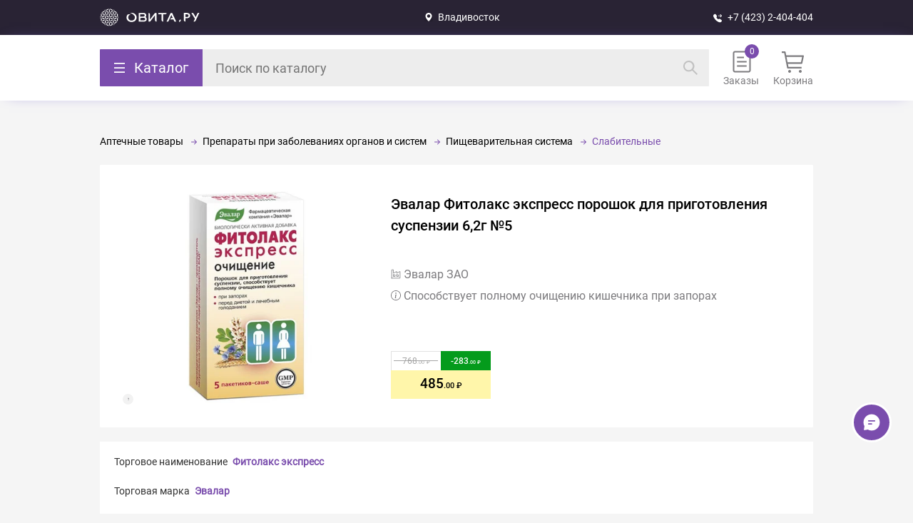

--- FILE ---
content_type: text/html; charset=UTF-8
request_url: https://ovita.ru/catalog/8356679.html
body_size: 27678
content:
<style>.catalog-breadcrumbs li:nth-last-child(-n+2):after { display: none; }</style>
            <!DOCTYPE html>
            <html lang="ru">
                <head>
                    <meta charset="UTF-8">
                    <meta name="viewport" content="width=device-width, initial-scale=1.0, maximum-scale=1.0, user-scalable=no">
                    <meta name="description" content="Эвалар Фитолакс экспресс порошок для приготовления суспензии 6,2г №5 купить по доступной цене во Владивостоке в интернет- аптеке OVITA.RU ✔ Широкий ассортимент лекарств ✔ Акции и скидки ✔ Бронирование по аптекам Владивостока и Приморского края">
                    <title>Эвалар Фитолакс экспресс порошок для приготовления суспензии 6,2г №5 купить во Владивостоке | ОВИТА</title>
                    <link rel="icon" type="image/x-icon" href="/favicon.svg">
                    <link href="/local/templates/ovita_2.0/ovita.css?1766030555" rel="stylesheet"><link href="/catalog/catalog.css?1762778890" rel="stylesheet"><link href="/local/templates/ovita_2.0/mobile.css?1765949439" rel="stylesheet"><link href="/local/templates/ovita_2.0/new_auth.css?1762778890" rel="stylesheet">
                    <meta property="og:title" content="Эвалар Фитолакс экспресс порошок для приготовления суспензии 6,2г №5"><meta property="og:type" content="website"><meta property="og:url" content="https://ovita.ru/catalog/8356679.html"><meta property="og:image" content="https://ovita.ruelement/8356679.jpg"><meta property="og:image:width" content="600"><meta property="og:image:height" content="600"><meta property="og:description" content="Способствует полному очищению кишечника при запорах"><meta property="og:site_name" content="ovita.ru">
                    <script type="application/ld+json">
{
  "@context": "https://schema.org",
  "@type": "Organization",
  "name": "OVITA.RU",
  "alternateName": "ОВИТА",
  "description": "OVITA.RU - это динамично развивающаяся компания, известная с 1996 года. Сеть насчитывает свыше 50 аптек, расположенных по всему Приморскому краю. Основным направлением деятельности аптек-партнеров OVITA.RU является обеспечение населения лекарственными препаратами, косметикой, гигиеническими средствами, медицинскими изделиями и БАДами",
  "url": "https://ovita.ru/",
   "logo": "https://img.hhcdn.ru/employer-logo/5569545.jpeg",
  "address": {
    "@type": "PostalAddress",
    "streetAddress": "Сахалинская д 5",
    "addressLocality": "г. Владивосток",
    "addressRegion": "Приморский край",
    "addressCountry": "Россия",
  "contactPoint": {
    "@type": "ContactPoint",
    "telephone": "+7 (423) 2-404-404",
    "contactType": "technical support",
    "areaServed": "RU",
    "availableLanguage": "Russian"
 	 }
  }
}
</script>
                    <meta property="og:type" content="website">
<meta property="og:title" content="OVITA.RU - одна из ведущих интернет-аптек Владивостока и Приморского края!">
<meta property="og:description" content="Каталог лекарств на заказ в интернет-аптеке OVITA.RU. Удобный поиск лекарств онлайн, информация о наличии и ценах на лекарства в аптеках Владивостока и Приморского края. А также товары для детей, оптика, здоровое питание, товары для красоты и другие аптечные товары.">
<meta property="og:url" content="https://ovita.ru/">
<meta property="og:image" content="https://img.hhcdn.ru/employer-logo/5569545.jpeg">
                    
                    <link rel="canonical" href="https://ovita.ru/catalog/8356679.html" />
                    <script src="https://www.google.com/recaptcha/api.js"></script>
                    <meta name="yandex-verification" content="44fb4a8469de26ed" />
                    <meta name="google-site-verification" content="QJpiopr4aYgWnf245t2iEHKC-3u3C8Vt9ChSr0fSyC0" />
                    <link rel="manifest" href="/manifest.json">
                </head>
                <body>
                    <a class="skip-link" href="#main">Прейте к основной части</a>
                    <div id="header">
    <div class="first">
        <div class="first-container">
            <a class="second-logo" alt="Овита – закажите лекарства по доступной цене." href="/">Вернуться на главную страницу</a>
            <div class="first-city" n="43.13" s="131.9" zoom="15">
                Владивосток

                <data>
                    <div class="first-city-container">
                        <div class="choose-city-title">Выбор города</div>
                        <div class="cities-container"><el n="43.13" s="131.9" z="15" select>Владивосток</el><el n="43.35" s=" 132.16" z="15">Артём</el><el n="44.22" s=" 133.35" z="15">Новосысоевка</el><el n="44.57" s=" 132.77" z="15">Спасск-Дальний</el><el n="44.16" s=" 133.86" z="15">Чугуевка</el><el n="43.32" s=" 132.35" z="15">Шкотово</el><el n="44.40" s=" 131.37" z="15">Пограничный</el><el n="44.740061" s=" 132.042187" z="15">Камень-Рыболов</el><el n="45.05" s=" 136.61" z="15">Терней</el><el n="42.90" s=" 133.90" z="15">Преображение</el><el n="43.74" s=" 135.29" z="15">Ольга</el><el n="45.87" s=" 133.64" z="15">Лазо</el><el n="43.005744" s=" 131.848456" z="15">о.Русский</el></div>
                    </div>
                </data>
            </div>
            <a class="first-phone" href="tel:+74232404404" onclick="ym(44003209,'reachGoal','clickToCall')">+7 (423) 2-404-404</a>
            <div class="first-authorization">
    <data>
        <el code="id"></el>
        <el code="name"></el>
        <el code="phone"></el>
        <el code="email"></el>
        
    </data>
</div>
            <div class="authorization-popup" status="close">
                <div class="authorization-popup-body">
                    <div class="authorization-popup-title">Авторизация</div>
                    <div class="input-parent" name="Телефон" code="phone"><input placeholder="Телефон" data-phone-pattern autocomplete="one-time-code" type="tel"></div>
                    <div code="send">Получить код</div>
                </div>
            </div>
        </div>
    </div>
    <div class="second">
        <div class="second-container">
            <div class="second-catalog">
                <div class="second-catalog-but">Каталог</div>
                <div class="second-catalog-body"><div class="catalog">
            <style>
            .catalog {
                background-color: white;
                display: flex;
                height: 76dvh;
                overflow: hidden;
                border-radius: 2px;
            }

            .catalog .catalog-container,
            .catalog-column,
            .catalog-column ul {
                height: 100%;
            }

            ul, li {
                margin: 0;
                list-style: none;
                padding: 0;
            }

            .catalog-column {
                width: 0;
                overflow: auto;
                max-height: 80vh;
                transition: all 0.2s ease-out;
            }

            .catalog-column[lvl='1'],
            .catalog-column[lvl='2'],
            .catalog-column[lvl='3'][show],
            .catalog-column[lvl='4'][show] {
                transition: all 0.2s ease-out;
                width: 250px;
            }

            .catalog-column[lvl='2'],
            .catalog-column[lvl='3'][show],
            .catalog-column[lvl='4'][show] {
                border-left: 3px solid #F5F5F5;
            }

            .catalog-column::-webkit-scrollbar {
                width: 4px;
                height: 4px;
            }

            .catalog-column::-webkit-scrollbar-thumb {
                background-color: #7A4DAD;
                border-radius: 2px;
            }

            .catalog-column::-webkit-scrollbar-track {
                box-shadow: inset 0 0 6px rgb(0 0 0 / 30%);
                border-radius: 4px;
            }

            .catalog-column ul {
                background-color: white;
            }

            .catalog-column[lvl="1"] ul {
                color: #323232;
                line-height: 20px;
                background-color: #F2F2F2;
            }

            .catalog-column li {
                padding: 18px 10px 18px 20px;
                display: none;
                position: relative;
                align-items: center;
            }

            .catalog-column li a{
                width: 100%;
            }

            .catalog-column li[parent-id="0"] {
                font-size: 15px;
                display: flex;
            }

            .catalog-column li[parent-id="0"] .name {
                margin-left: 10px;
            }

            .catalog-column li[show] {
                display: flex;
            }

            .catalog-column[parent-id='0'] li:hover {
                background-color: white;
            }

            .catalog-column li[hover] {
                color: #7A4DAD;
            }

            .catalog-column[lvl='1'] li[hover] {
                background-color: white;
                color: black;
            }

            .catalog-column li[show] .name {
                display: flex;
                width: 190px;
                align-items: center;
            }

            .catalog-column .name[child]:after {
                content: '';
                position: absolute;
                right: 13px;
                background: url("/local/img/catalog/arrow-part-1.svg") no-repeat center;
                transition: 0.2s;
                width: 15px;
                height: 13px;
            }

            .catalog-column li[hover] .name[child]:after {
                background: url("/local/img/catalog/arrow-part-2.svg") no-repeat center;
                transition: 0.2s;
                right: 11px;
            }

            .catalog-column li[parent-id='0']:before {
                content: '';
                width: 20px;
                height: 20px;
            }

            .catalog-column li[catalog-id="1"]:before {
                background: url(/local/img/catalog/lekarstva.svg) no-repeat center;
            }

            .catalog-column li[catalog-id="120"]:before {
                background: url(/local/img/catalog/medtehnika.svg) no-repeat center;
            }

            .catalog-column li[catalog-id="146"]:before {
                background: url(/local/img/catalog/tovary-dlya-zdorovya.svg) no-repeat center;
            }

            .catalog-column li[catalog-id="251"]:before {
                background: url(/local/img/catalog/mama_i_rebenok.svg) no-repeat center;
            }

            .catalog-column li[catalog-id="288"]:before {
                background: url(/local/img/catalog/odezhda_igrushki_i_razvitie_rebenka.svg) no-repeat center;
            }

            .catalog-column li[catalog-id="322"]:before {
                background: url(/local/img/catalog/optika.svg) no-repeat center;
            }

            @media (max-width: 600px) {
                .catalog,
                .catalog-column {
                    width: 100%;
                }
                .catalog-column[lvl='1'],
                .catalog-column[lvl='2'],
                .catalog-column[lvl='3'][show],
                .catalog-column[lvl='4'][show] {
                    width: 100%;
                }

                .catalog-column {
                    display: none;
                }

                .catalog-column[show] {
                    display: block;
                }

                .catalog-column[lvl="1"] ul {
                    background-color: white;
                }

                .catalog-column li {
                    border-bottom: 2px solid #F5F5F5;
                    background: #FFF;
                }

                .catalog-column li {
                    padding: 18px 20px;
                }

                .catalog-column {
                    max-height: unset;
                    height: unset;
                }

                .catalog .catalog-container {
                    height: calc(100dvh - 300px);
                }
            }
        </style>
                <div class="catalog-container">
            <div class="back-to-breadcrumbs"></div>
                                                <div class="catalog-column" lvl="1" show>
                                    <ul>
                                                                                    <li catalog-id="1" parent-id="0" hover>
                                                                                                                                        <span class="name">
                                            Аптечные товары
                                        </span>
                                                                                                </li>
                                                                                    <li catalog-id="120" parent-id="0">
                                                                                                                                        <span class="name">
                                            Медицинские товары и ортопедия
                                        </span>
                                                                                                </li>
                                                                                    <li catalog-id="146" parent-id="0">
                                                                                                                                        <span class="name">
                                            Товары для красоты и здоровья
                                        </span>
                                                                                                </li>
                                                                                    <li catalog-id="251" parent-id="0">
                                                                                                                                        <span class="name">
                                            Детское питание и уход
                                        </span>
                                                                                                </li>
                                                                                    <li catalog-id="288" parent-id="0">
                                                                                                                                        <span class="name">
                                            Одежда и развитие ребенка
                                        </span>
                                                                                                </li>
                                                                                    <li catalog-id="322" parent-id="0">
                                                                                                                                        <span class="name">
                                            Оптика
                                        </span>
                                                                                                </li>
                                            </ul>
                </div>
                                                <div class="catalog-column" lvl="2">
                                    <ul>
                                                                                    <li catalog-id="2" parent-id="1" show>
                                                                                                                                        <span class="name" child>
                                            Антибиотики
                                        </span>
                                                                                                </li>
                                                                                    <li catalog-id="20" parent-id="1" show>
                                                                                                                                        <span class="name" child>
                                            Препараты при заболеваниях органов и систем
                                        </span>
                                                                                                </li>
                                                                                    <li catalog-id="7" parent-id="1" show>
                                                                                                <a href="/catalog/immunoglobuliny-immunnye-syvorotki-bakteriofagi">
                                        Иммуноглобулины, Иммунные сыворотки, Бактериофаги
                                    </a>
                                                            </li>
                                                                                    <li catalog-id="14" parent-id="1" show>
                                                                                                                                        <span class="name" child>
                                            Препараты от спазма и боли
                                        </span>
                                                                                                </li>
                                                                                    <li catalog-id="17" parent-id="1" show>
                                                                                                                                        <span class="name" child>
                                            Вредные привычки
                                        </span>
                                                                                                </li>
                                                                                    <li catalog-id="80" parent-id="1" show>
                                                                                                                                        <span class="name" child>
                                            Противопростудные, противовирусные, иммунные
                                        </span>
                                                                                                </li>
                                                                                    <li catalog-id="81" parent-id="1" show>
                                                                                                <a href="/catalog/allergologija-214">
                                        Препараты при аллергии
                                    </a>
                                                            </li>
                                                                                    <li catalog-id="82" parent-id="1" show>
                                                                                                                                        <span class="name" child>
                                            Женское здоровье
                                        </span>
                                                                                                </li>
                                                                                    <li catalog-id="95" parent-id="1" show>
                                                                                                                                        <span class="name" child>
                                            Мужское здоровье
                                        </span>
                                                                                                </li>
                                                                                    <li catalog-id="89" parent-id="1" show>
                                                                                                                                        <span class="name" child>
                                            Биологически Активные Добавки
                                        </span>
                                                                                                </li>
                                                                                    <li catalog-id="8" parent-id="1" show>
                                                                                                                                        <span class="name" child>
                                            Витамины и БАД
                                        </span>
                                                                                                </li>
                                                                                    <li catalog-id="106" parent-id="1" show>
                                                                                                <a href="/catalog/protivoopuholevye-preparaty-201">
                                        Онкология и иммунодепрессанты
                                    </a>
                                                            </li>
                                                                                    <li catalog-id="100" parent-id="1" show>
                                                                                                                                        <span class="name" child>
                                            Препараты для лечения заболеваний кожи, волос и ногтей
                                        </span>
                                                                                                </li>
                                                                                    <li catalog-id="107" parent-id="1" show>
                                                                                                                                        <span class="name" child>
                                            Прочее
                                        </span>
                                                                                                </li>
                                                                                    <li catalog-id="121" parent-id="120">
                                                                                                                                        <span class="name" child>
                                            Медицинские приборы
                                        </span>
                                                                                                </li>
                                                                                    <li catalog-id="130" parent-id="120">
                                                                                                                                        <span class="name" child>
                                            Ортопедия
                                        </span>
                                                                                                </li>
                                                                                    <li catalog-id="135" parent-id="120">
                                                                                                                                        <span class="name" child>
                                            Материалы для перевязки
                                        </span>
                                                                                                </li>
                                                                                    <li catalog-id="138" parent-id="120">
                                                                                                                                        <span class="name" child>
                                            Уход за лежачими больными
                                        </span>
                                                                                                </li>
                                                                                    <li catalog-id="143" parent-id="120">
                                                                                                <a href="/catalog/40">
                                        Шприцы, иглы, инфузионные системы
                                    </a>
                                                            </li>
                                                                                    <li catalog-id="144" parent-id="120">
                                                                                                <a href="/catalog/37">
                                        Изделия из резины и полимерных материалов
                                    </a>
                                                            </li>
                                                                                    <li catalog-id="145" parent-id="120">
                                                                                                <a href="/catalog/180">
                                        Прочее
                                    </a>
                                                            </li>
                                                                                    <li catalog-id="147" parent-id="146">
                                                                                                <a href="/catalog/antiseptiki">
                                        Антисептики
                                    </a>
                                                            </li>
                                                                                    <li catalog-id="148" parent-id="146">
                                                                                                                                        <span class="name" child>
                                            Здоровое питание
                                        </span>
                                                                                                </li>
                                                                                    <li catalog-id="168" parent-id="146">
                                                                                                                                        <span class="name" child>
                                            Избавьтесь от лишнего багажа
                                        </span>
                                                                                                </li>
                                                                                    <li catalog-id="174" parent-id="146">
                                                                                                <a href="/catalog/245">
                                        Согревающие пояса и одежда для дома
                                    </a>
                                                            </li>
                                                                                    <li catalog-id="175" parent-id="146">
                                                                                                <a href="/catalog/zhenskaja-gigiena-148">
                                        Средства женской гигиены
                                    </a>
                                                            </li>
                                                                                    <li catalog-id="176" parent-id="146">
                                                                                                                                        <span class="name" child>
                                            Средства по уходу за лицом и телом
                                        </span>
                                                                                                </li>
                                                                                    <li catalog-id="231" parent-id="146">
                                                                                                <a href="/catalog/sportivnoe_pitanie">
                                        Спортивное питание
                                    </a>
                                                            </li>
                                                                                    <li catalog-id="232" parent-id="146">
                                                                                                                                        <span class="name" child>
                                            Гигиена полости рта
                                        </span>
                                                                                                </li>
                                                                                    <li catalog-id="237" parent-id="146">
                                                                                                                                        <span class="name" child>
                                            Средства по уходу за волосами
                                        </span>
                                                                                                </li>
                                                                                    <li catalog-id="242" parent-id="146">
                                                                                                                                        <span class="name" child>
                                            Товары для взрослых
                                        </span>
                                                                                                </li>
                                                                                    <li catalog-id="246" parent-id="146">
                                                                                                                                        <span class="name" child>
                                            Защита от насекомых и дезинфекция
                                        </span>
                                                                                                </li>
                                                                                    <li catalog-id="250" parent-id="146">
                                                                                                <a href="/catalog/mir_aromatov">
                                        Мир Ароматов
                                    </a>
                                                            </li>
                                                                                    <li catalog-id="252" parent-id="251">
                                                                                                <a href="/catalog/tovary_dlya_nedonoshennykh_i_malovesnykh_detey_">
                                        Аксессуары и уход для недоношенных и маловесных детей
                                    </a>
                                                            </li>
                                                                                    <li catalog-id="253" parent-id="251">
                                                                                                                                        <span class="name" child>
                                            Детское питание
                                        </span>
                                                                                                </li>
                                                                                    <li catalog-id="259" parent-id="251">
                                                                                                                                        <span class="name" child>
                                            Кормление
                                        </span>
                                                                                                </li>
                                                                                    <li catalog-id="266" parent-id="251">
                                                                                                                                        <span class="name" child>
                                            Бытовая техника для детской
                                        </span>
                                                                                                </li>
                                                                                    <li catalog-id="271" parent-id="251">
                                                                                                                                        <span class="name" child>
                                            Купаем малыша
                                        </span>
                                                                                                </li>
                                                                                    <li catalog-id="275" parent-id="251">
                                                                                                                                        <span class="name" child>
                                            Постельные принадлежности
                                        </span>
                                                                                                </li>
                                                                                    <li catalog-id="280" parent-id="251">
                                                                                                                                        <span class="name" child>
                                            Детская косметика и гигиена, предметы ухода
                                        </span>
                                                                                                </li>
                                                                                    <li catalog-id="306" parent-id="288">
                                                                                                                                        <span class="name" child>
                                            Игрушки
                                        </span>
                                                                                                </li>
                                                                                    <li catalog-id="326" parent-id="322">
                                                                                                <a href="/catalog/kontaktnye-linzy">
                                        Контактные линзы
                                    </a>
                                                            </li>
                                                                                    <li catalog-id="324" parent-id="322">
                                                                                                <a href="/catalog/79">
                                        Средства для линз
                                    </a>
                                                            </li>
                                                                                    <li catalog-id="325" parent-id="322">
                                                                                                <a href="/catalog/273">
                                        Аксессуары
                                    </a>
                                                            </li>
                                            </ul>
                </div>
                                                <div class="catalog-column" lvl="3">
                                    <ul>
                                                                                    <li catalog-id="3" parent-id="2">
                                                                                                <a href="/catalog/antibakterialnye-preparaty-88">
                                        Антибактериальные препараты
                                    </a>
                                                            </li>
                                                                                    <li catalog-id="5" parent-id="2">
                                                                                                <a href="/catalog/protozojnye-preparaty-103">
                                        Препараты для лечения протозойных инфекций
                                    </a>
                                                            </li>
                                                                                    <li catalog-id="21" parent-id="20">
                                                                                                                                        <span class="name" child>
                                            Пищеварительная система
                                        </span>
                                                                                                </li>
                                                                                    <li catalog-id="45" parent-id="20">
                                                                                                                                        <span class="name" child>
                                            Сердечно-сосудистая система
                                        </span>
                                                                                                </li>
                                                                                    <li catalog-id="34" parent-id="20">
                                                                                                                                        <span class="name" child>
                                            Нервная система
                                        </span>
                                                                                                </li>
                                                                                    <li catalog-id="59" parent-id="20">
                                                                                                                                        <span class="name" child>
                                            Костно-мышечная система
                                        </span>
                                                                                                </li>
                                                                                    <li catalog-id="64" parent-id="20">
                                                                                                                                        <span class="name" child>
                                            Мочеполовая система
                                        </span>
                                                                                                </li>
                                                                                    <li catalog-id="65" parent-id="20">
                                                                                                                                        <span class="name" child>
                                            Обмен веществ и эндокринология
                                        </span>
                                                                                                </li>
                                                                                    <li catalog-id="70" parent-id="20">
                                                                                                                                        <span class="name" child>
                                            ЛОР-органы
                                        </span>
                                                                                                </li>
                                                                                    <li catalog-id="74" parent-id="20">
                                                                                                                                        <span class="name" child>
                                            Дыхательная система
                                        </span>
                                                                                                </li>
                                                                                    <li catalog-id="72" parent-id="20">
                                                                                                                                        <span class="name" child>
                                            Офтальмология
                                        </span>
                                                                                                </li>
                                                                                    <li catalog-id="71" parent-id="20">
                                                                                                <a href="/catalog/lechenie-rotovoj-polosti-86">
                                        Стоматология
                                    </a>
                                                            </li>
                                                                                    <li catalog-id="15" parent-id="14">
                                                                                                <a href="/catalog/dlya_vnutrennego_primeneniya_">
                                        Нестероидные противовоспалительные препараты
                                    </a>
                                                            </li>
                                                                                    <li catalog-id="16" parent-id="14">
                                                                                                <a href="/catalog/dlya_naruzhnogo_primeneniya">
                                        Для наружного применения
                                    </a>
                                                            </li>
                                                                                    <li catalog-id="389" parent-id="14">
                                                                                                <a href="/catalog/ot_migreni">
                                        От мигрени
                                    </a>
                                                            </li>
                                                                                    <li catalog-id="390" parent-id="14">
                                                                                                <a href="/catalog/Spazmolitiki">
                                        Спазмолитики
                                    </a>
                                                            </li>
                                                                                    <li catalog-id="368" parent-id="17">
                                                                                                <a href="/catalog/23781">
                                        Алкогольная зависимость
                                    </a>
                                                            </li>
                                                                                    <li catalog-id="19" parent-id="17">
                                                                                                <a href="/catalog/testy">
                                        Тесты
                                    </a>
                                                            </li>
                                                                                    <li catalog-id="381" parent-id="80">
                                                                                                <a href="/catalog/23811">
                                        Для повышения иммунитета
                                    </a>
                                                            </li>
                                                                                    <li catalog-id="18" parent-id="80">
                                                                                                <a href="/catalog/lechenie_i_profilaktika">
                                        Противовирусные
                                    </a>
                                                            </li>
                                                                                    <li catalog-id="382" parent-id="80">
                                                                                                <a href="/catalog/23802">
                                        Для снятия симптомов простуды
                                    </a>
                                                            </li>
                                                                                    <li catalog-id="83" parent-id="82">
                                                                                                <a href="/catalog/sredstva-dlya-kontracepcii">
                                        Контрацептивы
                                    </a>
                                                            </li>
                                                                                    <li catalog-id="84" parent-id="82">
                                                                                                <a href="/catalog/testy_na_beremennost_i_ovulyatsiyu">
                                        Тесты на беременность и овуляцию
                                    </a>
                                                            </li>
                                                                                    <li catalog-id="85" parent-id="82">
                                                                                                <a href="/catalog/laktatsiya">
                                        Лактация
                                    </a>
                                                            </li>
                                                                                    <li catalog-id="86" parent-id="82">
                                                                                                <a href="/catalog/mastopatiya">
                                        Мастопатия
                                    </a>
                                                            </li>
                                                                                    <li catalog-id="361" parent-id="82">
                                                                                                <a href="/catalog/preparaty-polovykh-gormonov">
                                        Препараты половых гормонов
                                    </a>
                                                            </li>
                                                                                    <li catalog-id="87" parent-id="82">
                                                                                                <a href="/catalog/preparaty-pri-klimakse-102">
                                        При климаксе
                                    </a>
                                                            </li>
                                                                                    <li catalog-id="383" parent-id="82">
                                                                                                <a href="/catalog/24150">
                                        При гинекологических заболеваниях
                                    </a>
                                                            </li>
                                                                                    <li catalog-id="88" parent-id="82">
                                                                                                <a href="/catalog/protivovospalitelnye-v-ginekologii-215">
                                        Прочее
                                    </a>
                                                            </li>
                                                                                    <li catalog-id="96" parent-id="95">
                                                                                                <a href="/catalog/adenoma_predstatelnoy_zhelezy">
                                        Аденома предстательной железы и простатит
                                    </a>
                                                            </li>
                                                                                    <li catalog-id="97" parent-id="95">
                                                                                                <a href="/catalog/andropauza">
                                        Андропауза
                                    </a>
                                                            </li>
                                                                                    <li catalog-id="98" parent-id="95">
                                                                                                <a href="/catalog/povyshenie_reproduktivnoy_funktsii">
                                        Повышение репродуктивной функции
                                    </a>
                                                            </li>
                                                                                    <li catalog-id="99" parent-id="95">
                                                                                                <a href="/catalog/potentsiya">
                                        Потенция
                                    </a>
                                                            </li>
                                                                                    <li catalog-id="91" parent-id="89">
                                                                                                <a href="/catalog/obshheukrepljajushhie-vitaminy-137">
                                        Общеукрепляющие БАДы
                                    </a>
                                                            </li>
                                                                                    <li catalog-id="93" parent-id="89">
                                                                                                <a href="/catalog/dlja-sosudov-76">
                                        Ясное мышление - чистые сосуды
                                    </a>
                                                            </li>
                                                                                    <li catalog-id="94" parent-id="89">
                                                                                                <a href="/catalog/47">
                                        Прочие БАДы
                                    </a>
                                                            </li>
                                                                                    <li catalog-id="9" parent-id="8">
                                                                                                <a href="/catalog/vitaminnye-komleksy-90">
                                        Витамины и витаминно-минеральные комплексы
                                    </a>
                                                            </li>
                                                                                    <li catalog-id="10" parent-id="8">
                                                                                                <a href="/catalog/balzamy-jeleksiry-87">
                                        Бальзамы и эликсиры
                                    </a>
                                                            </li>
                                                                                    <li catalog-id="11" parent-id="8">
                                                                                                <a href="/catalog/vitaminy-dlya-detej">
                                        Витамины для детей
                                    </a>
                                                            </li>
                                                                                    <li catalog-id="12" parent-id="8">
                                                                                                <a href="/catalog/vitaminy-dlya-beremennyh">
                                        Витамины для беременных
                                    </a>
                                                            </li>
                                                                                    <li catalog-id="13" parent-id="8">
                                                                                                <a href="/catalog/vitaminy-dlja-pozhilyh-276">
                                        Витамины для людей зрелого возраста
                                    </a>
                                                            </li>
                                                                                    <li catalog-id="378" parent-id="8">
                                                                                                <a href="/catalog/23792">
                                        Витамины для глаз
                                    </a>
                                                            </li>
                                                                                    <li catalog-id="384" parent-id="8">
                                                                                                <a href="/catalog/24151">
                                        Витамины красоты
                                    </a>
                                                            </li>
                                                                                    <li catalog-id="385" parent-id="8">
                                                                                                <a href="/catalog/24152">
                                        Витамины для женщин
                                    </a>
                                                            </li>
                                                                                    <li catalog-id="386" parent-id="8">
                                                                                                <a href="/catalog/24153">
                                        Витамины для мужчин
                                    </a>
                                                            </li>
                                                                                    <li catalog-id="387" parent-id="8">
                                                                                                <a href="/catalog/24154">
                                        Общеукреплющие средства
                                    </a>
                                                            </li>
                                                                                    <li catalog-id="388" parent-id="8">
                                                                                                <a href="/catalog/24155">
                                        Макро- и микроэлементы
                                    </a>
                                                            </li>
                                                                                    <li catalog-id="101" parent-id="100">
                                                                                                <a href="/catalog/94">
                                        Комбинированные дерматологические препараты
                                    </a>
                                                            </li>
                                                                                    <li catalog-id="102" parent-id="100">
                                                                                                <a href="/catalog/lechenie-ran-i-jazv-115">
                                        Препараты для лечения ран и язв
                                    </a>
                                                            </li>
                                                                                    <li catalog-id="103" parent-id="100">
                                                                                                <a href="/catalog/lechenie-ugrevoj-sypi-249">
                                        Препараты для лечения угревой сыпи
                                    </a>
                                                            </li>
                                                                                    <li catalog-id="104" parent-id="100">
                                                                                                <a href="/catalog/protivomikrobnye-sredstva-111">
                                        Средства с противомикробным действием
                                    </a>
                                                            </li>
                                                                                    <li catalog-id="105" parent-id="100">
                                                                                                <a href="/catalog/lechenie-psoriaza-i-seborei-303">
                                        Средства для лечения псориаза и себореи
                                    </a>
                                                            </li>
                                                                                    <li catalog-id="6" parent-id="100">
                                                                                                                                        <span class="name" child>
                                            Противогрибковые препараты
                                        </span>
                                                                                                </li>
                                                                                    <li catalog-id="108" parent-id="107">
                                                                                                <a href="/catalog/antiseptiki-93">
                                        Антисептические средства
                                    </a>
                                                            </li>
                                                                                    <li catalog-id="109" parent-id="107">
                                                                                                <a href="/catalog/rastvory-dlja-kapelnic-fizrastvor-96">
                                        Инфузионные растворы
                                    </a>
                                                            </li>
                                                                                    <li catalog-id="110" parent-id="107">
                                                                                                <a href="/catalog/116">
                                        Рентгеноконтрастные
                                    </a>
                                                            </li>
                                                                                    <li catalog-id="117" parent-id="107">
                                                                                                <a href="/catalog/ehdas">
                                        Эдас
                                    </a>
                                                            </li>
                                                                                    <li catalog-id="111" parent-id="107">
                                                                                                                                        <span class="name" child>
                                            Анестезиология, Реаниматология, Трансфузиология
                                        </span>
                                                                                                </li>
                                                                                    <li catalog-id="116" parent-id="107">
                                                                                                <a href="/catalog/404">
                                        Комплексообразующие средства
                                    </a>
                                                            </li>
                                                                                    <li catalog-id="118" parent-id="107">
                                                                                                <a href="/catalog/antipedikuleznye">
                                        Антипедикулезные
                                    </a>
                                                            </li>
                                                                                    <li catalog-id="119" parent-id="107">
                                                                                                <a href="/catalog/protivoparazitarnye">
                                        Противопаразитарные
                                    </a>
                                                            </li>
                                                                                    <li catalog-id="379" parent-id="107">
                                                                                                <a href="/catalog/23793">
                                        Подарочные сертификаты
                                    </a>
                                                            </li>
                                                                                    <li catalog-id="122" parent-id="121">
                                                                                                <a href="/catalog/ingaljatory-nebulajzery">
                                        Ингаляторы, небулайзеры
                                    </a>
                                                            </li>
                                                                                    <li catalog-id="123" parent-id="121">
                                                                                                <a href="/catalog/tonometry">
                                        Тонометры и комплектующие
                                    </a>
                                                            </li>
                                                                                    <li catalog-id="124" parent-id="121">
                                                                                                <a href="/catalog/gljukometry">
                                        Глюкометры и комплектующие
                                    </a>
                                                            </li>
                                                                                    <li catalog-id="125" parent-id="121">
                                                                                                <a href="/catalog/termometry">
                                        Термометры
                                    </a>
                                                            </li>
                                                                                    <li catalog-id="126" parent-id="121">
                                                                                                <a href="/catalog/kosmetologicheskie-apparaty">
                                        Косметологические аппараты
                                    </a>
                                                            </li>
                                                                                    <li catalog-id="127" parent-id="121">
                                                                                                <a href="/catalog/29">
                                        Аппараты и лечебные приборы
                                    </a>
                                                            </li>
                                                                                    <li catalog-id="128" parent-id="121">
                                                                                                <a href="/catalog/izdelija-massazhnye-35">
                                        Изделия массажные
                                    </a>
                                                            </li>
                                                                                    <li catalog-id="129" parent-id="121">
                                                                                                <a href="/catalog/156">
                                        Гинекологические изделия
                                    </a>
                                                            </li>
                                                                                    <li catalog-id="131" parent-id="130">
                                                                                                <a href="/catalog/ortopedicheskie_izdeliya">
                                        Ортопедические изделия
                                    </a>
                                                            </li>
                                                                                    <li catalog-id="132" parent-id="130">
                                                                                                <a href="/catalog/bandazhi">
                                        Бандажи
                                    </a>
                                                            </li>
                                                                                    <li catalog-id="133" parent-id="130">
                                                                                                <a href="/catalog/trosti_i_kostyli">
                                        Трости и костыли
                                    </a>
                                                            </li>
                                                                                    <li catalog-id="134" parent-id="130">
                                                                                                <a href="/catalog/kompressionnoe_bele">
                                        Компрессионное белье
                                    </a>
                                                            </li>
                                                                                    <li catalog-id="136" parent-id="135">
                                                                                                <a href="/catalog/plastyri">
                                        Пластыри
                                    </a>
                                                            </li>
                                                                                    <li catalog-id="137" parent-id="135">
                                                                                                <a href="/catalog/vata_binty_sterilnye_salfetki">
                                        Вата, бинты, стерильные салфетки
                                    </a>
                                                            </li>
                                                                                    <li catalog-id="139" parent-id="138">
                                                                                                <a href="/catalog/podguzniki_pelenki_vlazhnye_salfetki">
                                        Подгузники, пеленки, влажные салфетки
                                    </a>
                                                            </li>
                                                                                    <li catalog-id="140" parent-id="138">
                                                                                                <a href="/catalog/sredstva_po_ukhodu_za_telom_dlya_lezhachikh_bolnykh">
                                        Средства по уходу за телом для лежачих больных
                                    </a>
                                                            </li>
                                                                                    <li catalog-id="141" parent-id="138">
                                                                                                <a href="/catalog/pitanie-dlya-bolnyh-123">
                                        Клиническое питание
                                    </a>
                                                            </li>
                                                                                    <li catalog-id="142" parent-id="138">
                                                                                                <a href="/catalog/predmety_ukhoda_za_lezhachimi_bolnymi">
                                        Предметы ухода за лежачими больными
                                    </a>
                                                            </li>
                                                                                    <li catalog-id="149" parent-id="148">
                                                                                                <a href="/catalog/batonchiki">
                                        Батончики
                                    </a>
                                                            </li>
                                                                                    <li catalog-id="150" parent-id="148">
                                                                                                <a href="/catalog/gematogen">
                                        Гематоген
                                    </a>
                                                            </li>
                                                                                    <li catalog-id="151" parent-id="148">
                                                                                                <a href="/catalog/zamenitel_sahara">
                                        Заменитель сахара
                                    </a>
                                                            </li>
                                                                                    <li catalog-id="154" parent-id="148">
                                                                                                <a href="/catalog/kisel">
                                        Кисель
                                    </a>
                                                            </li>
                                                                                    <li catalog-id="155" parent-id="148">
                                                                                                <a href="/catalog/kletchatka">
                                        Клетчатка
                                    </a>
                                                            </li>
                                                                                    <li catalog-id="156" parent-id="148">
                                                                                                <a href="/catalog/kozinaki">
                                        Козинаки
                                    </a>
                                                            </li>
                                                                                    <li catalog-id="160" parent-id="148">
                                                                                                <a href="/catalog/marmelad_zefir">
                                        Мармелад, зефир
                                    </a>
                                                            </li>
                                                                                    <li catalog-id="161" parent-id="148">
                                                                                                <a href="/catalog/mjusli">
                                        Мюсли
                                    </a>
                                                            </li>
                                                                                    <li catalog-id="162" parent-id="148">
                                                                                                <a href="/catalog/otrubi">
                                        Отруби
                                    </a>
                                                            </li>
                                                                                    <li catalog-id="163" parent-id="148">
                                                                                                <a href="/catalog/pechene">
                                        Печенье
                                    </a>
                                                            </li>
                                                                                    <li catalog-id="164" parent-id="148">
                                                                                                <a href="/catalog/prochie_763">
                                        Прочее
                                    </a>
                                                            </li>
                                                                                    <li catalog-id="167" parent-id="148">
                                                                                                <a href="/catalog/cikorij_kofe">
                                        Цикорий, кофе
                                    </a>
                                                            </li>
                                                                                    <li catalog-id="152" parent-id="148">
                                                                                                <a href="/catalog/kashi">
                                        Каши, хлопья
                                    </a>
                                                            </li>
                                                                                    <li catalog-id="153" parent-id="148">
                                                                                                <a href="/catalog/travy-sbory-chaj-127">
                                        Травы, сборы, чаи
                                    </a>
                                                            </li>
                                                                                    <li catalog-id="157" parent-id="148">
                                                                                                <a href="/catalog/voda-263">
                                        Вода
                                    </a>
                                                            </li>
                                                                                    <li catalog-id="158" parent-id="148">
                                                                                                <a href="/catalog/konfety_karamel-ledency">
                                        Конфеты, карамель, леденцы
                                    </a>
                                                            </li>
                                                                                    <li catalog-id="170" parent-id="168">
                                                                                                                                        <span class="name" child>
                                            Средства для снижения веса и коррекции фигуры
                                        </span>
                                                                                                </li>
                                                                                    <li catalog-id="177" parent-id="176">
                                                                                                                                        <span class="name" child>
                                            Средства по уходу за телом
                                        </span>
                                                                                                </li>
                                                                                    <li catalog-id="192" parent-id="176">
                                                                                                                                        <span class="name" child>
                                            Средства по уходу за лицом
                                        </span>
                                                                                                </li>
                                                                                    <li catalog-id="200" parent-id="176">
                                                                                                                                        <span class="name" child>
                                            Лечебная и профессиональная косметика
                                        </span>
                                                                                                </li>
                                                                                    <li catalog-id="217" parent-id="176">
                                                                                                                                        <span class="name" child>
                                            Средства по уходу за руками
                                        </span>
                                                                                                </li>
                                                                                    <li catalog-id="228" parent-id="176">
                                                                                                                                        <span class="name" child>
                                            Аксессуары по уходу за лицом и телом
                                        </span>
                                                                                                </li>
                                                                                    <li catalog-id="220" parent-id="176">
                                                                                                <a href="/catalog/intimnaja-gigiena-334">
                                        Интимная гигиена
                                    </a>
                                                            </li>
                                                                                    <li catalog-id="221" parent-id="176">
                                                                                                                                        <span class="name" child>
                                            Средства по уходу за ногами
                                        </span>
                                                                                                </li>
                                                                                    <li catalog-id="233" parent-id="232">
                                                                                                <a href="/catalog/zubnye-pasty-293">
                                        Зубные пасты, гели
                                    </a>
                                                            </li>
                                                                                    <li catalog-id="234" parent-id="232">
                                                                                                <a href="/catalog/zubnye-shhetki-294">
                                        Зубные щетки
                                    </a>
                                                            </li>
                                                                                    <li catalog-id="235" parent-id="232">
                                                                                                <a href="/catalog/dopolnitelnyj-uhod-295">
                                        Средства для дополнительного ухода
                                    </a>
                                                            </li>
                                                                                    <li catalog-id="236" parent-id="232">
                                                                                                <a href="/catalog/uhod-zubnye-protezy-296">
                                        Средства по уходу за зубными протезами
                                    </a>
                                                            </li>
                                                                                    <li catalog-id="238" parent-id="237">
                                                                                                <a href="/catalog/shampoo">
                                        Шампуни
                                    </a>
                                                            </li>
                                                                                    <li catalog-id="239" parent-id="237">
                                                                                                <a href="/catalog/balzamy_konditsionery_maski">
                                        Бальзамы, кондиционеры, маски
                                    </a>
                                                            </li>
                                                                                    <li catalog-id="241" parent-id="237">
                                                                                                <a href="/catalog/aksessuary-dlja-volos-301">
                                        Аксессуары
                                    </a>
                                                            </li>
                                                                                    <li catalog-id="243" parent-id="242">
                                                                                                <a href="/catalog/prezervativy-330">
                                        Презервативы
                                    </a>
                                                            </li>
                                                                                    <li catalog-id="244" parent-id="242">
                                                                                                <a href="/catalog/geli-smazki-331">
                                        Гели и смазки
                                    </a>
                                                            </li>
                                                                                    <li catalog-id="247" parent-id="246">
                                                                                                <a href="/catalog/32">
                                        Средства для дезинфекции
                                    </a>
                                                            </li>
                                                                                    <li catalog-id="248" parent-id="246">
                                                                                                <a href="/catalog/zashchita_ot_nasekomykh">
                                        Защита от насекомых
                                    </a>
                                                            </li>
                                                                                    <li catalog-id="254" parent-id="253">
                                                                                                <a href="/catalog/babushkino-lukoshko-371">
                                        Смеси
                                    </a>
                                                            </li>
                                                                                    <li catalog-id="255" parent-id="253">
                                                                                                <a href="/catalog/bebivita">
                                        Пюре
                                    </a>
                                                            </li>
                                                                                    <li catalog-id="256" parent-id="253">
                                                                                                <a href="/catalog/gerber-374">
                                        Каши
                                    </a>
                                                            </li>
                                                                                    <li catalog-id="257" parent-id="253">
                                                                                                <a href="/catalog/nestle-378">
                                        Сок, вода, чай
                                    </a>
                                                            </li>
                                                                                    <li catalog-id="258" parent-id="253">
                                                                                                <a href="/catalog/nutricija-379">
                                        Снеки
                                    </a>
                                                            </li>
                                                                                    <li catalog-id="260" parent-id="259">
                                                                                                <a href="/catalog/butylochki-361">
                                        Бутылочки, поильники, соски
                                    </a>
                                                            </li>
                                                                                    <li catalog-id="261" parent-id="259">
                                                                                                <a href="/catalog/soski-pustyshki-357">
                                        Пустышки и аксессуары
                                    </a>
                                                            </li>
                                                                                    <li catalog-id="262" parent-id="259">
                                                                                                <a href="/catalog/posuda-363">
                                        Посуда и столовые приборы
                                    </a>
                                                            </li>
                                                                                    <li catalog-id="263" parent-id="259">
                                                                                                <a href="/catalog/aksessuary-362">
                                        Аксессуары для кормления
                                    </a>
                                                            </li>
                                                                                    <li catalog-id="264" parent-id="259">
                                                                                                <a href="/catalog/tovary-dlja-beremennyh-molodyh-mam-400">
                                        В помощь маме 
                                    </a>
                                                            </li>
                                                                                    <li catalog-id="265" parent-id="259">
                                                                                                <a href="/catalog/molokootsosy_i_bytovaya_tekhnika">
                                        Молокоотсосы и бытовая техника
                                    </a>
                                                            </li>
                                                                                    <li catalog-id="268" parent-id="266">
                                                                                                <a href="/catalog/uvlazhniteli_termogigrometr_">
                                        Увлажнители, термогигрометр
                                    </a>
                                                            </li>
                                                                                    <li catalog-id="273" parent-id="271">
                                                                                                <a href="/catalog/krugi-dlja-plavanija">
                                        Приспособления для купания и аксессуары
                                    </a>
                                                            </li>
                                                                                    <li catalog-id="274" parent-id="271">
                                                                                                <a href="/catalog/igrushki_dlja_vannoj">
                                        Игрушки для ванной
                                    </a>
                                                            </li>
                                                                                    <li catalog-id="276" parent-id="275">
                                                                                                <a href="/catalog/podushki_i_kokony">
                                        Комплекты постельного белья, простыни и подушки, коконы
                                    </a>
                                                            </li>
                                                                                    <li catalog-id="279" parent-id="275">
                                                                                                <a href="/catalog/kleenki_i_namatrasniki">
                                        Клеенки и наматрасники
                                    </a>
                                                            </li>
                                                                                    <li catalog-id="281" parent-id="280">
                                                                                                <a href="/catalog/uhod-za-kozhej-51">
                                        Уход за кожей
                                    </a>
                                                            </li>
                                                                                    <li catalog-id="282" parent-id="280">
                                                                                                <a href="/catalog/rezhutsja-zubki-366">
                                        Здоровые зубки
                                    </a>
                                                            </li>
                                                                                    <li catalog-id="283" parent-id="280">
                                                                                                <a href="/catalog/shampuni_penki_mylo">
                                        Шампуни, пенки, мыло
                                    </a>
                                                            </li>
                                                                                    <li catalog-id="284" parent-id="280">
                                                                                                <a href="/catalog/podguzniki-vlazhnye-salfetki-356">
                                        Подгузники, трусики, салфетки
                                    </a>
                                                            </li>
                                                                                    <li catalog-id="285" parent-id="280">
                                                                                                <a href="/catalog/uhod-za-malyshom-352">
                                        Предметы ухода за малышом
                                    </a>
                                                            </li>
                                                                                    <li catalog-id="307" parent-id="306">
                                                                                                <a href="/catalog/prorezyvateli_i_pogremushki">
                                        Прорезыватели и погремушки
                                    </a>
                                                            </li>
                                                                                    <li catalog-id="309" parent-id="306">
                                                                                                <a href="/catalog/razvivayushchie_igrushki">
                                        Развивающие игрушки
                                    </a>
                                                            </li>
                                                                                    <li catalog-id="310" parent-id="306">
                                                                                                <a href="/catalog/razvitie_i_tvorchestvo_">
                                        Развитие и творчество 
                                    </a>
                                                            </li>
                                                                                    <li catalog-id="311" parent-id="306">
                                                                                                <a href="/catalog/myagkie_igrushki">
                                        Мягкие игрушки
                                    </a>
                                                            </li>
                                            </ul>
                </div>
                                                <div class="catalog-column" lvl="4">
                                    <ul>
                                                                                    <li catalog-id="23" parent-id="21">
                                                                                                <a href="/catalog/slabitelnye-sredstva-236">
                                        Слабительные
                                    </a>
                                                            </li>
                                                                                    <li catalog-id="22" parent-id="21">
                                                                                                <a href="/catalog/ot_diarey">
                                        От диареи
                                    </a>
                                                            </li>
                                                                                    <li catalog-id="26" parent-id="21">
                                                                                                <a href="/catalog/lechenie-pecheni-239">
                                        Защита печени (гепатопротекторы)
                                    </a>
                                                            </li>
                                                                                    <li catalog-id="27" parent-id="21">
                                                                                                <a href="/catalog/fermenty-232">
                                        Ферменты
                                    </a>
                                                            </li>
                                                                                    <li catalog-id="28" parent-id="21">
                                                                                                <a href="/catalog/slizistaja-zheludka-107">
                                        Защита желудка и кишечника
                                    </a>
                                                            </li>
                                                                                    <li catalog-id="29" parent-id="21">
                                                                                                <a href="/catalog/toshnota-rvota-233">
                                        Противорвотные
                                    </a>
                                                            </li>
                                                                                    <li catalog-id="30" parent-id="21">
                                                                                                <a href="/catalog/vosstanovlenie-mikroflory-240">
                                        При дисбактериозе
                                    </a>
                                                            </li>
                                                                                    <li catalog-id="31" parent-id="21">
                                                                                                <a href="/catalog/sorbenty">
                                        Сорбенты
                                    </a>
                                                            </li>
                                                                                    <li catalog-id="32" parent-id="21">
                                                                                                <a href="/catalog/sredstva-ot-vzdutija-zhivota-235">
                                        При метеоризме
                                    </a>
                                                            </li>
                                                                                    <li catalog-id="33" parent-id="21">
                                                                                                <a href="/catalog/motorika-zhkt-234">
                                        Спазмолитики
                                    </a>
                                                            </li>
                                                                                    <li catalog-id="24" parent-id="21">
                                                                                                <a href="/catalog/zhelchegonnye-sredstva-237">
                                        Желчегонные
                                    </a>
                                                            </li>
                                                                                    <li catalog-id="25" parent-id="21">
                                                                                                <a href="/catalog/ot_izzhog">
                                        От изжоги
                                    </a>
                                                            </li>
                                                                                    <li catalog-id="46" parent-id="45">
                                                                                                <a href="/catalog/lechenie-aritmii-serdca-242">
                                        Антигипертензивные, антиаритмические средства
                                    </a>
                                                            </li>
                                                                                    <li catalog-id="47" parent-id="45">
                                                                                                <a href="/catalog/241">
                                        Антигипотензивные средства
                                    </a>
                                                            </li>
                                                                                    <li catalog-id="48" parent-id="45">
                                                                                                <a href="/catalog/diuretiki-preparaty-243">
                                        Диуретики
                                    </a>
                                                            </li>
                                                                                    <li catalog-id="49" parent-id="45">
                                                                                                <a href="/catalog/248">
                                        Кардиотонические средства
                                    </a>
                                                            </li>
                                                                                    <li catalog-id="50" parent-id="45">
                                                                                                <a href="/catalog/117">
                                        Препараты для лечения заболеваний сердца
                                    </a>
                                                            </li>
                                                                                    <li catalog-id="51" parent-id="45">
                                                                                                <a href="/catalog/246">
                                        Средства, улучшающие периферическое кровообращение
                                    </a>
                                                            </li>
                                                                                    <li catalog-id="57" parent-id="45">
                                                                                                <a href="/catalog/89">
                                        Венотонизирующие средства
                                    </a>
                                                            </li>
                                                                                    <li catalog-id="58" parent-id="45">
                                                                                                <a href="/catalog/lechenie-gemoroja-84">
                                        Антигеморроидальные
                                    </a>
                                                            </li>
                                                                                    <li catalog-id="53" parent-id="45">
                                                                                                <a href="/catalog/lechenie-anemii-106">
                                        Антианемические препараты
                                    </a>
                                                            </li>
                                                                                    <li catalog-id="54" parent-id="45">
                                                                                                <a href="/catalog/lechenie-sosudov-229">
                                        Антитромботические средства
                                    </a>
                                                            </li>
                                                                                    <li catalog-id="55" parent-id="45">
                                                                                                <a href="/catalog/krovoostanavlivajushhie-preparaty-230">
                                        Кровоостанавливающие средства
                                    </a>
                                                            </li>
                                                                                    <li catalog-id="374" parent-id="45">
                                                                                                <a href="/catalog/23787">
                                        Препараты при повышенном холестерине
                                    </a>
                                                            </li>
                                                                                    <li catalog-id="35" parent-id="34">
                                                                                                <a href="/catalog/antidepressanty-253">
                                        Антидепрессанты
                                    </a>
                                                            </li>
                                                                                    <li catalog-id="36" parent-id="34">
                                                                                                <a href="/catalog/nejroleptiki-100">
                                        Антипсихотические средства (нейролептики)
                                    </a>
                                                            </li>
                                                                                    <li catalog-id="37" parent-id="34">
                                                                                                <a href="/catalog/bolezn-parkinsona-284">
                                        Противопаркинсонические средства
                                    </a>
                                                            </li>
                                                                                    <li catalog-id="38" parent-id="34">
                                                                                                <a href="/catalog/lechenie-jepilepsii-254">
                                        Противоэпилептические средства
                                    </a>
                                                            </li>
                                                                                    <li catalog-id="39" parent-id="34">
                                                                                                <a href="/catalog/sedativnye-sredstva-256">
                                        Седативные средства
                                    </a>
                                                            </li>
                                                                                    <li catalog-id="40" parent-id="34">
                                                                                                <a href="/catalog/lechenie-golovokruzhenija-286">
                                        Средства для лечения головокружения
                                    </a>
                                                            </li>
                                                                                    <li catalog-id="41" parent-id="34">
                                                                                                <a href="/catalog/sredstva-ot-bessonnicy-255">
                                        Средства, применяемые при нарушениях сна
                                    </a>
                                                            </li>
                                                                                    <li catalog-id="42" parent-id="34">
                                                                                                <a href="/catalog/stimulirujushhie-sredstva-257">
                                        Стимулирующие средства и адаптогены
                                    </a>
                                                            </li>
                                                                                    <li catalog-id="43" parent-id="34">
                                                                                                <a href="/catalog/dlja-mozgovogo-krovoobrashhenija-277">
                                        Средства, улучшающие мозговое кровообращение
                                    </a>
                                                            </li>
                                                                                    <li catalog-id="44" parent-id="34">
                                                                                                <a href="/catalog/trankvilizatory-285">
                                        Транквилизаторы
                                    </a>
                                                            </li>
                                                                                    <li catalog-id="60" parent-id="59">
                                                                                                <a href="/catalog/protivovospalitelnye_protivorevmaticheskie">
                                        Противовоспалительные, противоревматические
                                    </a>
                                                            </li>
                                                                                    <li catalog-id="61" parent-id="59">
                                                                                                <a href="/catalog/dlya_snyatiya_myshechnogo_spazma_miorelaksanty">
                                        Для снятия мышечного спазма (миорелаксанты)
                                    </a>
                                                            </li>
                                                                                    <li catalog-id="62" parent-id="59">
                                                                                                <a href="/catalog/khondroprotektory">
                                        Хондропротекторы
                                    </a>
                                                            </li>
                                                                                    <li catalog-id="375" parent-id="59">
                                                                                                <a href="/catalog/23788">
                                        Протезы синовиальной жидкости
                                    </a>
                                                            </li>
                                                                                    <li catalog-id="4" parent-id="64">
                                                                                                <a href="/catalog/antibiotiki-82">
                                        При цистите
                                    </a>
                                                            </li>
                                                                                    <li catalog-id="367" parent-id="64">
                                                                                                <a href="/catalog/23782">
                                        При недержании мочи
                                    </a>
                                                            </li>
                                                                                    <li catalog-id="52" parent-id="64">
                                                                                                <a href="/catalog/zabolevanija-krovi-195">
                                        При мочекаменной болезни
                                    </a>
                                                            </li>
                                                                                    <li catalog-id="56" parent-id="64">
                                                                                                <a href="/catalog/venoznaya_sistema">
                                        При заболеваниях почек
                                    </a>
                                                            </li>
                                                                                    <li catalog-id="66" parent-id="65">
                                                                                                <a href="/catalog/saharnyj-diabet-85">
                                        Антидиабетические
                                    </a>
                                                            </li>
                                                                                    <li catalog-id="67" parent-id="65">
                                                                                                <a href="/catalog/119">
                                        Средства для коррекции метаболических процессов
                                    </a>
                                                            </li>
                                                                                    <li catalog-id="68" parent-id="65">
                                                                                                <a href="/catalog/252">
                                        Противоподагрические препараты
                                    </a>
                                                            </li>
                                                                                    <li catalog-id="69" parent-id="65">
                                                                                                <a href="/catalog/291">
                                        Средства для лечения заболеваний щитовидной железы
                                    </a>
                                                            </li>
                                                                                    <li catalog-id="73" parent-id="70">
                                                                                                <a href="/catalog/ushnyekapli-126">
                                        Ушные капли
                                    </a>
                                                            </li>
                                                                                    <li catalog-id="77" parent-id="70">
                                                                                                <a href="/catalog/kapli-v-nos-124">
                                        Назальные препараты
                                    </a>
                                                            </li>
                                                                                    <li catalog-id="380" parent-id="70">
                                                                                                <a href="/catalog/23807">
                                        При боли в горле
                                    </a>
                                                            </li>
                                                                                    <li catalog-id="75" parent-id="74">
                                                                                                <a href="/catalog/bronholiticheskie-sredstva-108">
                                        Бронхолитические средства
                                    </a>
                                                            </li>
                                                                                    <li catalog-id="76" parent-id="74">
                                                                                                <a href="/catalog/sredstva-ot-kashlja-101">
                                        Муколитические и отхаркивающие средства
                                    </a>
                                                            </li>
                                                                                    <li catalog-id="78" parent-id="74">
                                                                                                <a href="/catalog/protivokashlevye-sredstva-258">
                                        Противокашлевые средства
                                    </a>
                                                            </li>
                                                                                    <li catalog-id="79" parent-id="74">
                                                                                                <a href="/catalog/analeptiki-302">
                                        Аналептические средства
                                    </a>
                                                            </li>
                                                                                    <li catalog-id="63" parent-id="74">
                                                                                                <a href="/catalog/preparaty_pri_khronicheskikh_zabolevaniyakh_dykhatelnoy_sistemy">
                                        Препараты при хронических заболеваниях дыхательной системы
                                    </a>
                                                            </li>
                                                                                    <li catalog-id="376" parent-id="72">
                                                                                                <a href="/catalog/23790">
                                        При заболеваниях глаз
                                    </a>
                                                            </li>
                                                                                    <li catalog-id="377" parent-id="72">
                                                                                                <a href="/catalog/23791">
                                        Увлажняющие средства
                                    </a>
                                                            </li>
                                                                                    <li catalog-id="371" parent-id="6">
                                                                                                <a href="/catalog/23785">
                                        Для внутреннего применения
                                    </a>
                                                            </li>
                                                                                    <li catalog-id="112" parent-id="111">
                                                                                                <a href="/catalog/anestetiki-260">
                                        Местные анестетики
                                    </a>
                                                            </li>
                                                                                    <li catalog-id="113" parent-id="111">
                                                                                                <a href="/catalog/261">
                                        Плазмозамещающие средства
                                    </a>
                                                            </li>
                                                                                    <li catalog-id="115" parent-id="111">
                                                                                                <a href="/catalog/262">
                                        Средства для парентерального питания
                                    </a>
                                                            </li>
                                                                                    <li catalog-id="171" parent-id="170">
                                                                                                <a href="/catalog/naruzhnye">
                                        для наружного применения
                                    </a>
                                                            </li>
                                                                                    <li catalog-id="172" parent-id="170">
                                                                                                <a href="/catalog/dlja_priema_vnutr_765">
                                        для приема внутрь
                                    </a>
                                                            </li>
                                                                                    <li catalog-id="178" parent-id="177">
                                                                                                <a href="/catalog/osnovnoj-uhod-309">
                                        Основной уход
                                    </a>
                                                            </li>
                                                                                    <li catalog-id="179" parent-id="177">
                                                                                                <a href="/catalog/dopolnitelnyj-uhod-308">
                                        Дополнительный уход
                                    </a>
                                                            </li>
                                                                                    <li catalog-id="182" parent-id="177">
                                                                                                <a href="/catalog/dlja-prinjatija-vanny-150">
                                        Средства для принятия ванны и душа
                                    </a>
                                                            </li>
                                                                                    <li catalog-id="191" parent-id="177">
                                                                                                <a href="/catalog/solncezashhitnyj-krem-278">
                                        Средства для защиты от солнца и для загара
                                    </a>
                                                            </li>
                                                                                    <li catalog-id="180" parent-id="177">
                                                                                                <a href="/catalog/dezodoranty-antiperspiranty-208">
                                        Дезодоранты
                                    </a>
                                                            </li>
                                                                                    <li catalog-id="181" parent-id="177">
                                                                                                <a href="/catalog/sredstva-dlja-massazha-307">
                                        Средства для массажа
                                    </a>
                                                            </li>
                                                                                    <li catalog-id="189" parent-id="177">
                                                                                                <a href="/catalog/sredstva-dlja-depiljacii-279">
                                        Всё для бритья
                                    </a>
                                                            </li>
                                                                                    <li catalog-id="190" parent-id="177">
                                                                                                <a href="/catalog/lechebnye-sredstva-310">
                                        Лечебные
                                    </a>
                                                            </li>
                                                                                    <li catalog-id="195" parent-id="192">
                                                                                                <a href="/catalog/uhod-za-gubami-191">
                                        Средства по уходу за губами
                                    </a>
                                                            </li>
                                                                                    <li catalog-id="196" parent-id="192">
                                                                                                <a href="/catalog/ochishhajushhie-sredstva-190">
                                        Очищающие средства
                                    </a>
                                                            </li>
                                                                                    <li catalog-id="197" parent-id="192">
                                                                                                <a href="/catalog/osnovnoj-uhod-192">
                                        Основной уход
                                    </a>
                                                            </li>
                                                                                    <li catalog-id="198" parent-id="192">
                                                                                                <a href="/catalog/dopolnitelnyj-uhod-193">
                                        Дополнительный уход
                                    </a>
                                                            </li>
                                                                                    <li catalog-id="199" parent-id="192">
                                                                                                <a href="/catalog/dlja-muzhchin-324">
                                        Косметика для мужчин
                                    </a>
                                                            </li>
                                                                                    <li catalog-id="193" parent-id="192">
                                                                                                <a href="/catalog/maski_dlya_litsa">
                                        Маски для лица
                                    </a>
                                                            </li>
                                                                                    <li catalog-id="194" parent-id="192">
                                                                                                <a href="/catalog/uhod-za-glazami-189">
                                        Средства по уходу за глазами
                                    </a>
                                                            </li>
                                                                                    <li catalog-id="201" parent-id="200">
                                                                                                <a href="/catalog/la-roche-posay">
                                        LA ROCHE-POSAY
                                    </a>
                                                            </li>
                                                                                    <li catalog-id="202" parent-id="200">
                                                                                                <a href="/catalog/avene">
                                        AVENE
                                    </a>
                                                            </li>
                                                                                    <li catalog-id="203" parent-id="200">
                                                                                                <a href="/catalog/uriage">
                                        URIAGE
                                    </a>
                                                            </li>
                                                                                    <li catalog-id="204" parent-id="200">
                                                                                                <a href="/catalog/bioderma">
                                        BIODERMA
                                    </a>
                                                            </li>
                                                                                    <li catalog-id="205" parent-id="200">
                                                                                                <a href="/catalog/duсray">
                                        DUCRAY
                                    </a>
                                                            </li>
                                                                                    <li catalog-id="206" parent-id="200">
                                                                                                <a href="/catalog/filorga">
                                        FILORGA
                                    </a>
                                                            </li>
                                                                                    <li catalog-id="207" parent-id="200">
                                                                                                <a href="/catalog/a-derma">
                                        A DERMA
                                    </a>
                                                            </li>
                                                                                    <li catalog-id="208" parent-id="200">
                                                                                                <a href="/catalog/vichy">
                                        VICHY
                                    </a>
                                                            </li>
                                                                                    <li catalog-id="209" parent-id="200">
                                                                                                <a href="/catalog/teana">
                                        TEANA
                                    </a>
                                                            </li>
                                                                                    <li catalog-id="210" parent-id="200">
                                                                                                <a href="/catalog/lierac">
                                        LIERAC
                                    </a>
                                                            </li>
                                                                                    <li catalog-id="211" parent-id="200">
                                                                                                <a href="/catalog/kora">
                                        KORA
                                    </a>
                                                            </li>
                                                                                    <li catalog-id="212" parent-id="200">
                                                                                                <a href="/catalog/librederm">
                                        LIBREDERM
                                    </a>
                                                            </li>
                                                                                    <li catalog-id="213" parent-id="200">
                                                                                                <a href="/catalog/apivita">
                                        APIVITA
                                    </a>
                                                            </li>
                                                                                    <li catalog-id="216" parent-id="200">
                                                                                                <a href="/catalog/pharmacos">
                                        PHARMACOS
                                    </a>
                                                            </li>
                                                                                    <li catalog-id="335" parent-id="200">
                                                                                                <a href="/catalog/eucerin">
                                        EUCERIN
                                    </a>
                                                            </li>
                                                                                    <li catalog-id="336" parent-id="200">
                                                                                                <a href="/catalog/esthederm">
                                        INSTITUT ESTHEDERM
                                    </a>
                                                            </li>
                                                                                    <li catalog-id="362" parent-id="200">
                                                                                                <a href="/catalog/etat_pur">
                                        ETAT PUR
                                    </a>
                                                            </li>
                                                                                    <li catalog-id="218" parent-id="217">
                                                                                                <a href="/catalog/sredstva-dlja-nogtej">
                                        Средства для ногтей
                                    </a>
                                                            </li>
                                                                                    <li catalog-id="219" parent-id="217">
                                                                                                <a href="/catalog/kremy-geli-syvorotki-skraby-dlja-ruk">
                                        Кремы, гели, скрабы, лосьоны для рук
                                    </a>
                                                            </li>
                                                                                    <li catalog-id="229" parent-id="228">
                                                                                                <a href="/catalog/vatnyediski-shariki-palochki-209">
                                        Ватные диски, шарики, палочки
                                    </a>
                                                            </li>
                                                                                    <li catalog-id="230" parent-id="228">
                                                                                                <a href="/catalog/salfetki-tualetnaja-bumaga-210">
                                        Салфетки, туалетная бумага
                                    </a>
                                                            </li>
                                                                                    <li catalog-id="222" parent-id="221">
                                                                                                <a href="/catalog/5-dnej-451">
                                        5 дней
                                    </a>
                                                            </li>
                                                                                    <li catalog-id="223" parent-id="221">
                                                                                                <a href="/catalog/scholl-448">
                                        Scholl
                                    </a>
                                                            </li>
                                                                                    <li catalog-id="224" parent-id="221">
                                                                                                <a href="/catalog/dezodoranty-dlja-obuvi-447">
                                        Дезодоранты для ног и обуви
                                    </a>
                                                            </li>
                                                                                    <li catalog-id="225" parent-id="221">
                                                                                                <a href="/catalog/kremy-geli-balzamy-446">
                                        Кремы, гели, бальзамы разные
                                    </a>
                                                            </li>
                                                                                    <li catalog-id="226" parent-id="221">
                                                                                                <a href="/catalog/plastyri-ot-mozolej-445">
                                        Пластыри мозольные
                                    </a>
                                                            </li>
                                                                                    <li catalog-id="227" parent-id="221">
                                                                                                <a href="/catalog/dopolnitelnyj-uhod-450">
                                        Дополнительный уход
                                    </a>
                                                            </li>
                                            </ul>
                </div>
                    </div>
    </div>
</div>
            </div>
            <div class="second-search">
                <label for="search-input" style="font-size: 0;">Поиск по сайту</label>
                <input type="search" id="search-input" placeholder="Поиск по каталогу" value="">
                <div class="second-search-data"></div>
                <div class="clear-input-btn"></div>
            </div>
            <div class="main-search-btn"></div>
            <a class="authorization-order" href="/user/order/" count="0">
            <img src="/local/img/order.svg" alt="Заказы">
            <div>Заказы</div>
            </a>
            <a class="second-basket" href="/basket/">
                <div class="basket-img">
                    <img src="/local/img/basket.svg" alt="Корзина">
                    <div>Корзина</div>
                </div>
                <div class="basket-price"><span class="rub">0</span><span class="cop">.00</span></div>
                <data></data>
            </a>
            <div class="mobile-pharmacy-list-btn" hide></div>
        </div>
    </div>
    <div class="app-banner" search="false" homepage="false">
        <div class="app-banner-text">
            В приложении еще удобнее!
        </div>
        <div class="stores-container">
            <a href="https://www.rustore.ru/catalog/app/ru.ovita.twa" class="store-link android-link" onclick="ym(50613778,'reachGoal','rustore')">
                <div class="store-small-btn rustore-button"></div>
            </a>
            <a href="https://play.google.com/store/apps/details?id=ru.ovita.twa" class="store-link android-link" onclick="ym(50613778,'reachGoal','play-market')">
                <div class="store-small-btn playmarket-button"></div>
            </a>
            <a href="https://ovita.ru/local/downloads/Ovita.ru.apk" class="store-link android-link" onclick="ym(50613778,'reachGoal','instal')">
                <div class="store-btn apk-button"></div>
            </a>
            <a href="https://apps.apple.com/ru/app/%D0%BE%D0%B2%D0%B8%D1%82%D0%B0-%D1%80%D1%83/id6748002426" class="store-link ios-link" onclick="ym(50613778,'reachGoal','app-store')">
                <div class="big-store-btn appstore-button"></div>
            </a>
        </div>
    </div>
    <div class="popup-map">
        <div class="map-container">
            <div class="map-settings"></div>
            <div id="map"></div>
            <div class="pharmacy-list"></div>
        </div>
    </div>
    <div class="popup-img"></div>
</div>
                    <div id="main" prop="">
            <div class="breadcrumb">
            <ol itemscope itemtype="https://schema.org/BreadcrumbList">
                            <li breadcrumb itemprop="itemListElement" itemscope itemtype="https://schema.org/ListItem">
                    <a itemprop="item" href="/catalog/lekarstva">
                        <span itemprop="name">Аптечные товары</span>
                    </a>
                    <meta itemprop="position" content="1">
                </li>
                            <li breadcrumb itemprop="itemListElement" itemscope itemtype="https://schema.org/ListItem">
                    <a itemprop="item" href="/catalog/preparaty_pri_zabolevaniyakh_organov_i_sistem">
                        <span itemprop="name">Препараты при заболеваниях органов и систем</span>
                    </a>
                    <meta itemprop="position" content="2">
                </li>
                            <li breadcrumb itemprop="itemListElement" itemscope itemtype="https://schema.org/ListItem">
                    <a itemprop="item" href="/catalog/pishhevaritelnaja-sistema-194">
                        <span itemprop="name">Пищеварительная система</span>
                    </a>
                    <meta itemprop="position" content="3">
                </li>
                            <li breadcrumb itemprop="itemListElement" itemscope itemtype="https://schema.org/ListItem">
                    <a itemprop="item" href="/catalog/slabitelnye-sredstva-236">
                        <span itemprop="name">Слабительные</span>
                    </a>
                    <meta itemprop="position" content="4">
                </li>
                    </ol>
    </div>

            <div class='product-main'>
                <div class="product" data-last-seen="2 недели назад" xml-id="8356679" id="29645" source="default"   itemscope itemtype="http://schema.org/Product">
                    <div class="product-property"></div>
                    <meta itemprop="image" content="element/8356679.jpg">
                    <picture class="product-img" big="element/8356679.jpg" small="element/8356679.jpg" data-big="<picture>
            <source srcset='https://imgproxy.kp.infralocal.ru/insecure/size:600:600::/format:avif/q:85/plain/s3://site-image-storage/element/8356679.jpg' type='image/avif'/>
            <source srcset='https://imgproxy.kp.infralocal.ru/insecure/size:600:600::/format:webp/q:85/plain/s3://site-image-storage/element/8356679.jpg' type='image/webp'/>
            <source srcset='https://imgproxy.kp.infralocal.ru/insecure/size:600:600::/format:jpeg/q:85/plain/s3://site-image-storage/element/8356679.jpg' type='image/jpeg'/>
            <img src='https://imgproxy.kp.infralocal.ru/insecure/size:600:600::/format:jpeg/q:85/plain/s3://site-image-storage/element/8356679.jpg' alt='Изображение' type='image/jpeg' format:jpeg>
        </picture>">
                       
            <source srcset='https://imgproxy.kp.infralocal.ru/insecure/size:400:400::/format:avif/q:85/plain/s3://site-image-storage/element/8356679.jpg' type='image/avif'/>
            <source srcset='https://imgproxy.kp.infralocal.ru/insecure/size:400:400::/format:webp/q:85/plain/s3://site-image-storage/element/8356679.jpg' type='image/webp'/>
            <source srcset='https://imgproxy.kp.infralocal.ru/insecure/size:400:400::/format:jpeg/q:85/plain/s3://site-image-storage/element/8356679.jpg' type='image/jpeg'/>
            <img src='https://imgproxy.kp.infralocal.ru/insecure/size:400:400::/format:jpeg/q:85/plain/s3://site-image-storage/element/8356679.jpg' alt='Изображение' type='image/jpeg' format:jpeg>
        
                       <div class="question" data-tooltip="Внешний вид товара может отличаться от изображённого на фотографии">
                            <img src="/local/img/question.svg">
                       </div>
                    </picture>
                    <div class="product-description">
                        <h1 class="product-description-name" itemprop="name">Эвалар Фитолакс экспресс порошок для приготовления суспензии 6,2г №5</h1>
                        <div class="product-description-amount"></div>
                        <div class="product-description-manufacturer" show itemprop="brand"><text>Эвалар ЗАО</text><div class="tooltip">Производитель</div></div>
                        <div class="product-description-text" show itemprop="description"><text>Способствует полному очищению кишечника при запорах</text><div class="tooltip">Описание</div></div>
                        <div class="product-price" itemprop="offers" itemscope itemtype="http://schema.org/Offer" discount="true">
                    <meta itemprop="url" content="https://ovita.ru/catalog/8356679.html">
                    <meta itemprop="price" content="485.00">
                    <meta itemprop="priceCurrency" content="RUB">
                    <link itemprop="availability" href="http://schema.org/InStock">
                    <div class="price-block" type="discount">
                            <div class="discount-block">
                                <div class="old-product-price-number" ico="rub"><span class="rub">768</span><span class="cop">.00</span></div>
                                <div class="old-product-discount-number" type="р">-<span class="rub">283</span><span class="cop">.00</span></div>
                            </div>
                            <div class="product-price-number" ico="rub" from="" ><span class="rub">485</span><span class="cop">.00</span></div>
                            
                            </div>
                        
                    
                    <div class="product-price-button hide">В корзину</div>
                </div>
                        
                        <div class="another-price" hide><div pharmacy="PG" pharmacy-price="768.000000000000" price-site="510.00"></div></div>
                        </div>
                </div>
            <div class="prodcut-detail">
                <div class='product-properties'>
                    <div class='main-block'>
                        <div class='container main'>
                            
                <div class='property'>
                    <div class='name-property'>Торговое наименование</div>
                    <a class='purple' href='/search/?word=%D0%A4%D0%B8%D1%82%D0%BE%D0%BB%D0%B0%D0%BA%D1%81+%D1%8D%D0%BA%D1%81%D0%BF%D1%80%D0%B5%D1%81%D1%81&trade_title=%D0%A4%D0%B8%D1%82%D0%BE%D0%BB%D0%B0%D0%BA%D1%81+%D1%8D%D0%BA%D1%81%D0%BF%D1%80%D0%B5%D1%81%D1%81'>Фитолакс экспресс</a>                </div>
                
                <div class='property'>
                    <div class='name-property'>Торговая марка</div>
                    <a class='purple' href='/search/?word=%D0%AD%D0%B2%D0%B0%D0%BB%D0%B0%D1%80&trademark=%D0%AD%D0%B2%D0%B0%D0%BB%D0%B0%D1%80'>Эвалар</a>                </div>
                <div class='property'><div class='name-property-choose'>Форма выпуска</div> <div class='choose'><div class='btn-choose-size' choose><div>порошок для приготовления суспензии</div></div></div></div><div class='property'><div class='name-property-choose'>Вес</div> <div class='choose'><div class='btn-choose-size' choose><div>6,2 г</div></div></div></div><div class='property'><div class='name-property-choose'>В упаковке</div> <div class='choose'><div class='btn-choose-size' choose><div>5 шт.</div></div></div></div><div class='property'><div class='name-property-choose'>Тип упаковки</div> <div class='choose'><div class='btn-choose-size' choose><div>пакеты-саше</div></div></div></div>
                            <div class='report-container'>
                                <div class='btn-report click'>
                                    Сообщить о неточности
                                </div>
                            </div>
                        </div>
                    </div>
                        <div class="recommendation-widget">
                    <style>
                .recommendation-widget {
                    margin-top: 20px;
                    margin-bottom: 20px;
                    overflow: hidden;
                    position: relative;
                }

                .recommendation-widget-list {
                    max-width: 1000px;
                    overflow-x: auto;
                    display: flex;
                    flex-direction: row;
                    justify-content: flex-start;
                    column-gap: 15px;
                }

                #main[basket] .recommendation-widget-list {
                    margin: 0 20px;
                }

                .recommendation-widget-list::-webkit-scrollbar {
                    display: none;
                }

                .el-container {
                    position: relative;
                    height: 100%;
                    display: flex;
                    flex-direction: column;
                    justify-content: space-between;
                }

                .recommendation-widget-title {
                    background-color: #7A4DAD;
                    height: 53px;
                    display: flex;
                    align-items: center;
                    padding-left: 13px;
                    color: white;
                    font-size: 16px;
                    margin-bottom: 15px;
                    border-radius: 1px;
                }

                .recommendation-widget-title text {
                    position: relative;
                }

                .recommendation-widget-title text ul {
                    border-radius: 1px;
                    background: #afafaf;
                    color: white;
                    padding: 5px 5px 0 24px;
                    opacity: 0;
                    pointer-events: none;
                    transition: 0.5s;
                    z-index: 1;
                    font-size: 11px;
                    position: absolute;
                    width: 220px;
                    left: 80px;
                    top: 0;
                }

                .recommendation-widget-title text li {
                    margin-bottom: 5px;
                }

                .recommendation-widget-title text:hover ul {
                    opacity: 1;
                }

                .recommendation-widget-image picture {
                    display: flex;
                    width: 130px;
                    height: 130px;
                }

                .recommendation-widget-image img {
                    width: 100%;
                }

                .recommendation-widget-description a {
                    margin-top: 20px;
                    display: -webkit-box;
                    -webkit-line-clamp: 2;
                    -webkit-box-orient: vertical;
                    overflow: hidden;
                    max-height: 3.2em;
                }

                .recommendation-widget-price {
                    margin-top: 20px;
                }

                .recommendation-widget-price .product-price-button {
                    margin-top: unset;
                }

                .recommendation-widget-arrow-left::before,
                .recommendation-widget-arrow-right::before {
                    width: 14px;
                    height: 22px;
                    content: '';
                }

                .recommendation-widget-arrow-right::before {
                    background: url(/local/img/arrow-right.svg);
                }

                .recommendation-widget-arrow-left::before {
                    background: url(/local/img/arrow-left.svg);
                }

                .recommendation-widget-arrow-left {
                    bottom: 160px;
                    left: 10px;
                }

                .recommendation-widget-arrow-right {
                    bottom: 160px;
                    right: 10px;
                }

                .recommendation-widget-arrow-right[show],
                .recommendation-widget-arrow-left[show] {
                    display: flex;
                }

                .recommendation-widget-arrow-left:hover,
                .recommendation-widget-arrow-right:hover {
                    background-color: #1212122e;
                }

                .recommendation-widget-arrow-left,
                .recommendation-widget-arrow-right {
                    position: absolute;
                    color: white;
                    width: 40px;
                    height: 40px;
                    flex: none;
                    cursor: pointer;
                    z-index: 1;
                    display: none;
                    justify-content: center;
                    align-items: center;
                    background: #b9b9b92e;
                    border-radius: 50px;
                }

                .recommendation-widget-list[vertical] .recommendation-widget-arrow-left,
                .recommendation-widget-list[vertical] .recommendation-widget-arrow-right {
                    display: none;
                }

                .recommendation-widget-price .product-price-number {
                    margin-bottom: 20px;
                    width: 114px;
                    height: 36px;
                    display: flex;
                    justify-content: center;
                }

                .recommendation-widget-price .price-block,
                .recommendation-widget-price .product-price[discount='false'] .product-price-number {
                    display: flex;
                    justify-content: center;
                    align-items: center;
                    width:110px;
                    margin-left:0;
                    padding:0
                }

                .el {
                    padding: 30px 30px 20px 30px;
                    background-color: white;
                    border-radius: 2px;
                    display: flex;
                    align-items: center;
                    flex-direction: column;
                    justify-content: center;
                    gap: 10px;
                    width: 200px;
                }

                .recommendation-widget-list[vertical] {
                    display: block;
                    max-height: 279px;
                    overflow: hidden;
                }

                .recommendation-widget-list[vertical] .el {
                    width: 100%;
                    height: 83px;
                    padding: 9px;
                    margin-bottom: 15px;
                }

                .recommendation-widget-list[vertical] .el-container {
                    width: 100%;
                    display: flex;
                    flex-direction: unset;
                }

                .recommendation-widget-list[vertical] picture {
                    height: 63px;
                    width: 63px;
                    margin-right: 20px;
                }

                .recommendation-widget-list[vertical] .recommendation-widget-description {
                    padding-right: 10px;
                    width: 100%;
                    display: flex;
                    align-items: center;
                    justify-content: start;
                }

                .recommendation-widget-list[vertical] .recommendation-widget-description a {
                    margin-top: 0;
                    -webkit-line-clamp: 1;
                }

                .recommendation-widget-list[vertical] .product-price {
                    flex-direction: unset;
                }

                .recommendation-widget-list[vertical] .recommendation-widget-price {
                    margin-top: 0;
                    display: flex;
                    align-items: center;
                }

                .recommendation-widget-list[vertical] .recommendation-widget-price .product-price-number,
                .recommendation-widget-list[vertical] .recommendation-widget-price .product-price-button {
                    margin-bottom: 0;
                    margin-right: 15px;
                }

                .recommendation-widget-list[vertical] .price-block {
                    width: unset;
                }

                .recommendation-widget-list[vertical] .recommendation-widget-price .product-price-number {
                    padding: 5px 0;
                }

                @media (max-width: 600px) {
                    .recommendation-widget-title {
                        padding-left: unset;
                        height: 36px;
                        align-items: center;
                        justify-content: center;
                    }

                    .recommendation-widget-list[vertical]  .recommendation-widget-price {
                        width: 100%;
                        position: absolute;
                        right: 0;
                        bottom: 0;
                    }

                    .recommendation-widget-list[vertical] .product-price {
                        width: 100%;
                        justify-content: space-between;
                    }

                    .recommendation-widget-list[vertical] .recommendation-widget-description {
                        align-items: start;
                        position: relative;
                    }

                    .recommendation-widget-list[vertical] .recommendation-widget-price .product-price-number,
                    .recommendation-widget-list[vertical] .recommendation-widget-price .product-price-button {
                        margin-right: 0;
                    }

                    .recommendation-widget-list[vertical] .recommendation-widget-price .product-price-button {
                        width: 110px;
                    }
                }
            </style>
                            <div class="recommendation-widget-title">
                <text>
                    Аналоги
                                            <ul>
                            <li>По действующему веществу (МНН);</li>
                            <li>Товары аптечного ассортимента могут не являться взаимозаменяемыми;</li>
                            <li>Качественный и количественный состав действующих веществ и лекарственные формы могут быть неэквивалентны;</li>
                            <li>Товары могут являться биологически активными добавками (БАД). БАД не является лекарственным средством;</li>
                            <li>Товары могут являться товарами одной или разных товарных категорий, предназначенных для предоставления информации потребителю.</li>
                        </ul>
                                    </text>
            </div>
                                            <div class="recommendation-widget-list" horizontal>
                            <div class="recommendation-widget-arrow-left"></div>
                            <div class="recommendation-widget-item el" eid="23020" xml_id="8916083" source="analogs">
                    <div class="el-container">
                        <div class="recommendation-widget-image">
                             <a  href="/catalog/8916083.html" class="image-link">
                                 <picture class="recommendation-widget-image-picture">
                                                                                                               <source srcset='https://imgproxy.kp.infralocal.ru/insecure/size:130:130::/format:webp/plain/s3://site-image-storage/element/8916083.jpg' type='image/webp'/>
                                         <source srcset='https://imgproxy.kp.infralocal.ru/insecure/size:130:130::/format:jpeg/plain/s3://site-image-storage/element/8916083.jpg' type='image/jpeg'/>
                                         <img src='https://imgproxy.kp.infralocal.ru/insecure/size:130:130::/format:jpeg/plain/s3://site-image-storage/element/8916083.jpg' alt='Изображение' type='image/jpeg' format:jpeg>
                                                                                                       </picture>
                             </a>
                        </div>
                        <div class="recommendation-widget-description">
                            <a  href="/catalog/8916083.html">Оптифайбер порошок для приема внутрь 5г №16</a>
                        </div>
                        <div class="recommendation-widget-price">
                            <div class="product-price" itemprop="offers" itemscope itemtype="http://schema.org/Offer" discount="true">
                                <meta itemprop="url" content="https://ovita.ru/catalog/8916083.html">
                                <meta itemprop="price" content="951.00">
                                <meta itemprop="priceCurrency" content="RUB">
                                <link itemprop="availability" href="http://schema.org/InStock">
                                                                    <div class="price-block" type="discount">
                                        <div class="product-price-number" ico="rub"><span class="rub">951</span><span class="cop">.00</span></div>
                                    </div>
                                                                <div class="product-price-button">В корзину</div>
                            </div>
                        </div>
                    </div>
                    <data>
                        <div class="preview_text">Увеличивает частоту стула и поддерживает его регулярность</div>
                        <div class="manu">Nestle Health Science (Deutschland) GmbH</div>
                        <div class="discount" value="270" type="р" old-price="1221.00"></div>
                    </data>
                </div>
                            <div class="recommendation-widget-item el" eid="23983" xml_id="7730086" source="analogs">
                    <div class="el-container">
                        <div class="recommendation-widget-image">
                             <a  href="/catalog/7730086.html" class="image-link">
                                 <picture class="recommendation-widget-image-picture">
                                                                                                               <source srcset='https://imgproxy.kp.infralocal.ru/insecure/size:130:130::/format:webp/plain/s3://site-image-storage/element/7730086.jpg' type='image/webp'/>
                                         <source srcset='https://imgproxy.kp.infralocal.ru/insecure/size:130:130::/format:jpeg/plain/s3://site-image-storage/element/7730086.jpg' type='image/jpeg'/>
                                         <img src='https://imgproxy.kp.infralocal.ru/insecure/size:130:130::/format:jpeg/plain/s3://site-image-storage/element/7730086.jpg' alt='Изображение' type='image/jpeg' format:jpeg>
                                                                                                       </picture>
                             </a>
                        </div>
                        <div class="recommendation-widget-description">
                            <a  href="/catalog/7730086.html">Пикопреп порошок шипучий для приготовления раствора для приема внутрь 16,1г №2 апельсин</a>
                        </div>
                        <div class="recommendation-widget-price">
                            <div class="product-price" itemprop="offers" itemscope itemtype="http://schema.org/Offer" discount="true">
                                <meta itemprop="url" content="https://ovita.ru/catalog/7730086.html">
                                <meta itemprop="price" content="2443.00">
                                <meta itemprop="priceCurrency" content="RUB">
                                <link itemprop="availability" href="http://schema.org/InStock">
                                                                    <div class="price-block" type="discount">
                                        <div class="product-price-number" ico="rub"><span class="rub">2443</span><span class="cop">.00</span></div>
                                    </div>
                                                                <div class="product-price-button">В корзину</div>
                            </div>
                        </div>
                    </div>
                    <data>
                        <div class="preview_text">Способствует быстрому опорожнению кишечника</div>
                        <div class="manu">Ферринг ГмбХ</div>
                        <div class="discount" value="549" type="р" old-price="2992.00"></div>
                    </data>
                </div>
                            <div class="recommendation-widget-item el" eid="17926" xml_id="1206175" source="analogs">
                    <div class="el-container">
                        <div class="recommendation-widget-image">
                             <a  href="/catalog/lavakol_por_14g_15_d_prig_r_ra_d_priema_vnutr.html" class="image-link">
                                 <picture class="recommendation-widget-image-picture">
                                                                                                               <source srcset='https://imgproxy.kp.infralocal.ru/insecure/size:130:130::/format:webp/plain/s3://site-image-storage/element/1206175.jpg' type='image/webp'/>
                                         <source srcset='https://imgproxy.kp.infralocal.ru/insecure/size:130:130::/format:jpeg/plain/s3://site-image-storage/element/1206175.jpg' type='image/jpeg'/>
                                         <img src='https://imgproxy.kp.infralocal.ru/insecure/size:130:130::/format:jpeg/plain/s3://site-image-storage/element/1206175.jpg' alt='Изображение' type='image/jpeg' format:jpeg>
                                                                                                       </picture>
                             </a>
                        </div>
                        <div class="recommendation-widget-description">
                            <a  href="/catalog/lavakol_por_14g_15_d_prig_r_ra_d_priema_vnutr.html">Лавакол порошок 14г №15</a>
                        </div>
                        <div class="recommendation-widget-price">
                            <div class="product-price" itemprop="offers" itemscope itemtype="http://schema.org/Offer" discount="false">
                                <meta itemprop="url" content="https://ovita.ru/catalog/lavakol_por_14g_15_d_prig_r_ra_d_priema_vnutr.html">
                                <meta itemprop="price" content="282.13">
                                <meta itemprop="priceCurrency" content="RUB">
                                <link itemprop="availability" href="http://schema.org/InStock">
                                                                    <div class="product-price-number" ico="rub"><span class="rub">282</span><span class="cop">.13</span></div>
                                                                <div class="product-price-button">В корзину</div>
                            </div>
                        </div>
                    </div>
                    <data>
                        <div class="preview_text">Оказывает слабительное действие</div>
                        <div class="manu">Московская фарм. фабрика ЗАО</div>
                        <div class="discount" value="" type="" old-price=""></div>
                    </data>
                </div>
                            <div class="recommendation-widget-item el" eid="43754" xml_id="10015306" source="analogs">
                    <div class="el-container">
                        <div class="recommendation-widget-image">
                             <a  href="/catalog/10015306.html" class="image-link">
                                 <picture class="recommendation-widget-image-picture">
                                                                                                               <source srcset='https://imgproxy.kp.infralocal.ru/insecure/size:130:130::/format:webp/plain/s3://site-image-storage/iblock/a2c/a2c57bd4f03e3978b3f95c89b45671f8.jpg' type='image/webp'/>
                                         <source srcset='https://imgproxy.kp.infralocal.ru/insecure/size:130:130::/format:jpeg/plain/s3://site-image-storage/iblock/a2c/a2c57bd4f03e3978b3f95c89b45671f8.jpg' type='image/jpeg'/>
                                         <img src='https://imgproxy.kp.infralocal.ru/insecure/size:130:130::/format:jpeg/plain/s3://site-image-storage/iblock/a2c/a2c57bd4f03e3978b3f95c89b45671f8.jpg' alt='Изображение' type='image/jpeg' format:jpeg>
                                                                                                       </picture>
                             </a>
                        </div>
                        <div class="recommendation-widget-description">
                            <a  href="/catalog/10015306.html">Магния сульфат порошок для приготовления раствора для приема внутрь 25г</a>
                        </div>
                        <div class="recommendation-widget-price">
                            <div class="product-price" itemprop="offers" itemscope itemtype="http://schema.org/Offer" discount="true">
                                <meta itemprop="url" content="https://ovita.ru/catalog/10015306.html">
                                <meta itemprop="price" content="32.00">
                                <meta itemprop="priceCurrency" content="RUB">
                                <link itemprop="availability" href="http://schema.org/InStock">
                                                                    <div class="price-block" type="discount">
                                        <div class="product-price-number" ico="rub"><span class="rub">32</span><span class="cop">.00</span></div>
                                    </div>
                                                                <div class="product-price-button">В корзину</div>
                            </div>
                        </div>
                    </div>
                    <data>
                        <div class="preview_text">Обладает слабительным действием</div>
                        <div class="manu">Ивановская Фарм Фабрика ОАО</div>
                        <div class="discount" value="18" type="р" old-price="50.00"></div>
                    </data>
                </div>
                            <div class="recommendation-widget-item el" eid="29864" xml_id="147189" source="analogs">
                    <div class="el-container">
                        <div class="recommendation-widget-image">
                             <a  href="/catalog/forlaks_10g_pak_20_por_d_prig_peror_r_ra.html" class="image-link">
                                 <picture class="recommendation-widget-image-picture">
                                                                                                               <source srcset='https://imgproxy.kp.infralocal.ru/insecure/size:130:130::/format:webp/plain/s3://site-image-storage/element/147189.jpg' type='image/webp'/>
                                         <source srcset='https://imgproxy.kp.infralocal.ru/insecure/size:130:130::/format:jpeg/plain/s3://site-image-storage/element/147189.jpg' type='image/jpeg'/>
                                         <img src='https://imgproxy.kp.infralocal.ru/insecure/size:130:130::/format:jpeg/plain/s3://site-image-storage/element/147189.jpg' alt='Изображение' type='image/jpeg' format:jpeg>
                                                                                                       </picture>
                             </a>
                        </div>
                        <div class="recommendation-widget-description">
                            <a  href="/catalog/forlaks_10g_pak_20_por_d_prig_peror_r_ra.html">Форлакс порошок для приготовления раствора для приема внутрь 10г №20 с 8 лет</a>
                        </div>
                        <div class="recommendation-widget-price">
                            <div class="product-price" itemprop="offers" itemscope itemtype="http://schema.org/Offer" discount="true">
                                <meta itemprop="url" content="https://ovita.ru/catalog/forlaks_10g_pak_20_por_d_prig_peror_r_ra.html">
                                <meta itemprop="price" content="444.00">
                                <meta itemprop="priceCurrency" content="RUB">
                                <link itemprop="availability" href="http://schema.org/InStock">
                                                                    <div class="price-block" type="discount">
                                        <div class="product-price-number" ico="rub"><span class="rub">444</span><span class="cop">.00</span></div>
                                    </div>
                                                                <div class="product-price-button">В корзину</div>
                            </div>
                        </div>
                    </div>
                    <data>
                        <div class="preview_text">Способствует восстановлению регулярного стула</div>
                        <div class="manu">Бофур Ипсен Интернациональ, произведено Бофур Ипсен Индастри</div>
                        <div class="discount" value="35.28" type="р" old-price="479.28"></div>
                    </data>
                </div>
                            <div class="recommendation-widget-item el" eid="39082" xml_id="9735303" source="analogs">
                    <div class="el-container">
                        <div class="recommendation-widget-image">
                             <a  href="/catalog/9735303.html" class="image-link">
                                 <picture class="recommendation-widget-image-picture">
                                                                                                               <source srcset='https://imgproxy.kp.infralocal.ru/insecure/size:130:130::/format:webp/plain/s3://site-image-storage/iblock/3a3/3a3808318b65df5de98d02c032e28490/b8dfcd30c132ffc1394a717c1ddd7c38.jpg' type='image/webp'/>
                                         <source srcset='https://imgproxy.kp.infralocal.ru/insecure/size:130:130::/format:jpeg/plain/s3://site-image-storage/iblock/3a3/3a3808318b65df5de98d02c032e28490/b8dfcd30c132ffc1394a717c1ddd7c38.jpg' type='image/jpeg'/>
                                         <img src='https://imgproxy.kp.infralocal.ru/insecure/size:130:130::/format:jpeg/plain/s3://site-image-storage/iblock/3a3/3a3808318b65df5de98d02c032e28490/b8dfcd30c132ffc1394a717c1ddd7c38.jpg' alt='Изображение' type='image/jpeg' format:jpeg>
                                                                                                       </picture>
                             </a>
                        </div>
                        <div class="recommendation-widget-description">
                            <a  href="/catalog/9735303.html">Энтофит Лакс порошок для приготовления суспензии для приема внутрь 5г №10</a>
                        </div>
                        <div class="recommendation-widget-price">
                            <div class="product-price" itemprop="offers" itemscope itemtype="http://schema.org/Offer" discount="true">
                                <meta itemprop="url" content="https://ovita.ru/catalog/9735303.html">
                                <meta itemprop="price" content="488.30">
                                <meta itemprop="priceCurrency" content="RUB">
                                <link itemprop="availability" href="http://schema.org/InStock">
                                                                    <div class="price-block" type="discount">
                                        <div class="product-price-number" ico="rub"><span class="rub">488</span><span class="cop">.30</span></div>
                                    </div>
                                                                <div class="product-price-button">В корзину</div>
                            </div>
                        </div>
                    </div>
                    <data>
                        <div class="preview_text">Обладает слабительным действием</div>
                        <div class="manu">Herbion Pakistan Private Limited</div>
                        <div class="discount" value="25.7" type="р" old-price="514.00"></div>
                    </data>
                </div>
                            <div class="recommendation-widget-item el" eid="23019" xml_id="8915926" source="analogs">
                    <div class="el-container">
                        <div class="recommendation-widget-image">
                             <a  href="/catalog/8915926.html" class="image-link">
                                 <picture class="recommendation-widget-image-picture">
                                                                                                               <source srcset='https://imgproxy.kp.infralocal.ru/insecure/size:130:130::/format:webp/plain/s3://site-image-storage/element/8915926.jpg' type='image/webp'/>
                                         <source srcset='https://imgproxy.kp.infralocal.ru/insecure/size:130:130::/format:jpeg/plain/s3://site-image-storage/element/8915926.jpg' type='image/jpeg'/>
                                         <img src='https://imgproxy.kp.infralocal.ru/insecure/size:130:130::/format:jpeg/plain/s3://site-image-storage/element/8915926.jpg' alt='Изображение' type='image/jpeg' format:jpeg>
                                                                                                       </picture>
                             </a>
                        </div>
                        <div class="recommendation-widget-description">
                            <a  href="/catalog/8915926.html">Оптифайбер порошок для приема внутрь 250г</a>
                        </div>
                        <div class="recommendation-widget-price">
                            <div class="product-price" itemprop="offers" itemscope itemtype="http://schema.org/Offer" discount="true">
                                <meta itemprop="url" content="https://ovita.ru/catalog/8915926.html">
                                <meta itemprop="price" content="1572.00">
                                <meta itemprop="priceCurrency" content="RUB">
                                <link itemprop="availability" href="http://schema.org/InStock">
                                                                    <div class="price-block" type="discount">
                                        <div class="product-price-number" ico="rub"><span class="rub">1572</span><span class="cop">.00</span></div>
                                    </div>
                                                                <div class="product-price-button">В корзину</div>
                            </div>
                        </div>
                    </div>
                    <data>
                        <div class="preview_text">Увеличивает частоту стула и поддерживает его регулярность</div>
                        <div class="manu">Nestle Health Science (Deutschland) GmbH</div>
                        <div class="discount" value="539" type="р" old-price="2111.00"></div>
                    </data>
                </div>
                            <div class="recommendation-widget-item el" eid="52461" xml_id="10893341" source="analogs">
                    <div class="el-container">
                        <div class="recommendation-widget-image">
                             <a  href="/catalog/10893341.html" class="image-link">
                                 <picture class="recommendation-widget-image-picture">
                                                                      <img src='/local/img/element.svg' alt='Изображение' type='image/jpeg'>
                                                                  </picture>
                             </a>
                        </div>
                        <div class="recommendation-widget-description">
                            <a  href="/catalog/10893341.html">Магния сульфат порошок для приготовления раствора для приема внутрь 25г №10</a>
                        </div>
                        <div class="recommendation-widget-price">
                            <div class="product-price" itemprop="offers" itemscope itemtype="http://schema.org/Offer" discount="true">
                                <meta itemprop="url" content="https://ovita.ru/catalog/10893341.html">
                                <meta itemprop="price" content="311.00">
                                <meta itemprop="priceCurrency" content="RUB">
                                <link itemprop="availability" href="http://schema.org/InStock">
                                                                    <div class="price-block" type="discount">
                                        <div class="product-price-number" ico="rub"><span class="rub">311</span><span class="cop">.00</span></div>
                                    </div>
                                                                <div class="product-price-button">В корзину</div>
                            </div>
                        </div>
                    </div>
                    <data>
                        <div class="preview_text">Обладает слабительным действием</div>
                        <div class="manu">ЮжФарм ООО</div>
                        <div class="discount" value="145" type="р" old-price="456.00"></div>
                    </data>
                </div>
                            <div class="recommendation-widget-item el" eid="37276" xml_id="9688053" source="analogs">
                    <div class="el-container">
                        <div class="recommendation-widget-image">
                             <a  href="/catalog/9688053.html" class="image-link">
                                 <picture class="recommendation-widget-image-picture">
                                                                                                               <source srcset='https://imgproxy.kp.infralocal.ru/insecure/size:130:130::/format:webp/plain/s3://site-image-storage/iblock/4d3/4d3cc8462fcee84aeebdd3260d705760.jpg' type='image/webp'/>
                                         <source srcset='https://imgproxy.kp.infralocal.ru/insecure/size:130:130::/format:jpeg/plain/s3://site-image-storage/iblock/4d3/4d3cc8462fcee84aeebdd3260d705760.jpg' type='image/jpeg'/>
                                         <img src='https://imgproxy.kp.infralocal.ru/insecure/size:130:130::/format:jpeg/plain/s3://site-image-storage/iblock/4d3/4d3cc8462fcee84aeebdd3260d705760.jpg' alt='Изображение' type='image/jpeg' format:jpeg>
                                                                                                       </picture>
                             </a>
                        </div>
                        <div class="recommendation-widget-description">
                            <a  href="/catalog/9688053.html">Магния сульфат порошок 25г №10</a>
                        </div>
                        <div class="recommendation-widget-price">
                            <div class="product-price" itemprop="offers" itemscope itemtype="http://schema.org/Offer" discount="true">
                                <meta itemprop="url" content="https://ovita.ru/catalog/9688053.html">
                                <meta itemprop="price" content="349.00">
                                <meta itemprop="priceCurrency" content="RUB">
                                <link itemprop="availability" href="http://schema.org/InStock">
                                                                    <div class="price-block" type="discount">
                                        <div class="product-price-number" ico="rub"><span class="rub">349</span><span class="cop">.00</span></div>
                                    </div>
                                                                <div class="product-price-button">В корзину</div>
                            </div>
                        </div>
                    </div>
                    <data>
                        <div class="preview_text">Обладает слабительным действием</div>
                        <div class="manu">Ивановская Фарм Фабрика ОАО</div>
                        <div class="discount" value="165" type="р" old-price="514.00"></div>
                    </data>
                </div>
                            <div class="recommendation-widget-item el" eid="58470" xml_id="12782650" source="analogs">
                    <div class="el-container">
                        <div class="recommendation-widget-image">
                             <a  href="/catalog/12782650.html" class="image-link">
                                 <picture class="recommendation-widget-image-picture">
                                                                      <img src='/local/img/element.svg' alt='Изображение' type='image/jpeg'>
                                                                  </picture>
                             </a>
                        </div>
                        <div class="recommendation-widget-description">
                            <a  href="/catalog/12782650.html">Магния сульфат порошок 25г №3</a>
                        </div>
                        <div class="recommendation-widget-price">
                            <div class="product-price" itemprop="offers" itemscope itemtype="http://schema.org/Offer" discount="true">
                                <meta itemprop="url" content="https://ovita.ru/catalog/12782650.html">
                                <meta itemprop="price" content="95.00">
                                <meta itemprop="priceCurrency" content="RUB">
                                <link itemprop="availability" href="http://schema.org/InStock">
                                                                    <div class="price-block" type="discount">
                                        <div class="product-price-number" ico="rub"><span class="rub">95</span><span class="cop">.00</span></div>
                                    </div>
                                                                <div class="product-price-button">В корзину</div>
                            </div>
                        </div>
                    </div>
                    <data>
                        <div class="preview_text">Обладает слабительным действием</div>
                        <div class="manu">Флора Кавказа АО</div>
                        <div class="discount" value="47" type="р" old-price="142.00"></div>
                    </data>
                </div>
                            <div class="recommendation-widget-arrow-right" show></div>
            </div>
            </div>

                    <div class='additional-block'>
                        <div class='container dop-info'>
                        <div class='property'>
                            <div class='name-property text-bold'>Описание</div>
                            <div class='value-property '>Суспензия (раствор) пищевых волокон с молочком магнезии Фитолакс экспресс обладает послабляющим действием, способствует полному и быстрому очищению кишечника.<br>- при запорах;<br>- для очищения перед любой диетой и лечебным голоданием.</div>
                        </div></div><div class='container dop-info'>
                        <div class='property'>
                            <div class='name-property text-bold'>Состав</div>
                            <div class='value-property '>Гидроксид магния (регулятор кислотности).<br>Инулин.<br>Сорбит (подсластитель).<br>Гуммиарабик.<br>Экасия (комплекс растительных пищевых волокон).<br>Ароматизатор натуральный "Лимон".<br>Диоксид кремния аморфный (агент антислеживающий).</div>
                        </div></div><div class='container dop-info'>
                        <div class='property'>
                            <div class='name-property text-bold'>Рекомендации по применению</div>
                            <div class='value-property '>Содержимое 1 пакетика-саше растворить в 100 мл воды комнатной температуры. Взрослым принимать по 100 мл суспензии 1 раз вечером во время приема пищи. Мягкое слабительное действие наступает в течение 4-15 часов.</div>
                        </div></div><div class='container dop-info'>
                        <div class='property'>
                            <div class='name-property text-bold'>Противопоказания</div>
                            <div class='value-property '>Индивидуальная непереносимость компонентов, беременность, кормление грудью. Не рекомендуется применять как регулярное слабительное средство. Перед применением рекомендуется проконсультироваться с врачом.</div>
                        </div></div><div class='container dop-info'>
                        <div class='property'>
                            <div class='name-property text-bold'>Условия хранения</div>
                            <div class='value-property '>Хранить при температуре не выше 25°С.</div>
                        </div></div>
                        <div class='open-properties'>
                            <div class='btn-open-properties click'>Развернуть инструкцию</div>
                        </div>
                    </div>
                    
                </div>
                <div class='popup-report' show='false'>
                    <div class='report-body'>
                        <div class='input' name='message'>
                            <textarea maxlength='500' placeholder='Сообщение'></textarea>
                        </div>
                        <div class='send-report click'>
                            Отправить сообщение
                        </div>
                    </div>
                </div>
                </div>
                <div class='product-mini-buttons' hide></div>
            </div>
        </div>
                    <div id="footer">
    <div class="footer-container">
        <div class="footer-main-info">
            <div class="chat-block"></div>
            <div class="chat-block-hidden">
                <a class="tg-chat" href="https://t.me/ovitaru" target="_blank"></a>
                <a class="wa-chat" href="https://wa.me/79140676655" target="_blank"></a>
            </div>
            <div class="anchor" hitch="second-container"></div>
            <div class="footer-address">
                <a class="footer-logo" alt="Овита – закажите лекарства по доступной цене." href="/" alt="Вернуться на главную">
                    <img src="/local/img/logo-footer.svg">
                </a>
                <p>ООО «ОВИТА.РУ» Юр.адрес: 690080, Приморский край, г. Владивосток, ул. Сахалинская, д. 5. site@ovita.ru</p>
            </div>
            <div class="footer-info">
                <div class="footer-info-left">
                    <a class="footer-contact-order" href="/info/order/">Как сделать заказ?</a>
                    <a class="footer-contact-pharmacy" href="/pharmacy/">Филиалы</a>
                </div>
                <div class="footer-info-right">
                    <a class="footer-contact-order" href="https://vladivostok.hh.ru/employer/533997?hhtmFrom=vacancy_search_list">Вакансии</a>
                    <a class="footer-contact-delivery" href="/info/aboutus/">О компании</a>
                    <a class="footer-contact-licenses" href="/info/licenses/">Реквизиты и лицензии</a>
                </div>
            </div>
            <div class="footer-user"></div>
            <div class="footer-contact">
                <!-- a class="footer-contact-phone" href="tel:+74232404404">+7 (423) 2-404-404</a --!>
                <div class="footer-contact-form">
                    <a class="first-phone" href="tel:+74232404404">+7 (423) 2-404-404</a>
                    <div class="footer-contact-form-but" com="call">Заказать обратный звонок</div>
                    <div class="footer-contact-form-but" com="mail">Служба поддержки клиентов</div>
                    <div class="footer-contact-form-data">
                        <div class="footer-contact-form-data-container">
                            <div class="form-data-title"></div>
                            <div class="input" name="Имя" com="name"><input placeholder="Имя"></div>
                            <div class="input" name="Телефон" com="phone"><input placeholder="Телефон" data-phone-pattern></div>
                            <div class="input" name="Email" com="email"><input placeholder="Email"></div>
                            <div class="input" name="Текст обращения" com="text"><textarea placeholder="Текст обращения"></textarea></div>
                            <div class="form-data-text">Служба поддержки работает:</div>
                            <div class="form-data-text">
                                Пн - Пт с 08:00 до 21:00;<br>
                                Сб - Вс с 09:00 до 20:00 (перерыв с 13:00 до 14:00).<br>
                                </div>
                            <div class="form-data-button" onclick="ym(44003209,'reachGoal','toCallBack')">Отправить обращение</div>
                            <div class="form-data-privacy">Нажимая кнопку, вы принимаете условия <a href="/info/files/privacy.docx">Политики конфиденциальности</a> и <a href="/info/files/agreement.docx">Пользовательского соглашения</a>, включая согласие на обработку ваших персональных данных и получение SMS-, E-mail-оповещений, а также по другим каналам связи.</a></div>
                        </div>
                    </div>
                </div>
            </div>
        </div>
        <div class="footer-bottom-info">
        Настоящий интернет-ресурс носит исключительно информационный характер, и ни при каких обстоятельствах не может считаться офертой и не является приглашением делать оферты в соответствии с действующим законодательством Российской Федерации. Внешний вид товара может отличаться от изображённого на фотографии. Цены на сайте отличаются от цен в аптеках партнёрах. Содержимое сайта является интеллектуальной собственностью ООО «ОВИТА.РУ». При перепечатке обязательно указание ссылки на источник. Лицензия на фармацевтическую деятельность № Л042-01023-25/00269311 от 27.12.2016
        </div>
    </div>
    <div class="notifications-wrapper"></div>
    <div class="mobile-navigation">
        <a class="mobile-link-main">Меню</a>
        <div class="mobile-link-catalog">Каталог</div>
        <a class="mobile-link-profile" href="/user/profile/">Профиль</a>
        <a class="mobile-link-order" href="/user/order/">Заказы</a>
        <a class="mobile-link-basket" href="/basket/">Корзина</a>
    </div>
    <div hide class="g-recaptcha" data-sitekey="6LeuCeYkAAAAAEswvR1GNZCzJyjl0T-UPRcmfekW"></div>

</div>
                    
    <div class="mobile-footer-menu" hide left-minus>
        <div class="mobile-sidebar-header">
            <div class="mobile-auth-info">
                <a href="/user/order/"></a>
                <div></div>
            </div>
            <a class="footer-contact-pharmacy" href="/pharmacy/">Филиалы</a>
            <a class="footer-contact-order" href="/info/order/">Как сделать заказ?</a>
            <a class="footer-contact-delivery" href="/info/aboutus/">О компании</a>
            <a class="footer-contact-licenses" href="/info/licenses/">Реквизиты и лицензии</a>
            <a class="footer-contact-order" href="https://vladivostok.hh.ru/employer/533997?hhtmFrom=vacancy_search_list">Вакансии</a>

            <div class="footer-contact-form-but" com="call">Заказать обратный звонок</div>
            <div class="footer-contact-form-but" com="mail">Служба поддержки клиентов</div>
        </div>
        <div class="mobile-sidebar-footer">
            <a class="connection-phone" href="tel:+74232404404">+7 (423) 2-404-404</a>
            <div class="footer-first-legal-address">
                ООО «ОВИТА.РУ»<br>
                Юр. адрес: 690080,<br>
                Приморский край, г. Владивосток,<br>
                ул. Сахалинская, д. 5<br>
                Почта: <a href="mailto:site@ovita.ru">site@ovita.ru</a><br>
            </div>
        </div>
        <div class="footer-contact-form-data">
            <div class="footer-contact-form-data-container">
                <div class="form-data-title"></div>
                <div class="input" name="Имя" com="name"><input placeholder="Имя"></div>
                <div class="input" name="Телефон" com="phone"><input placeholder="Телефон" data-phone-pattern autocomplete="one-time-code"></div>
                <div class="input" name="Email" com="email"><input placeholder="Email"></div>
                <div class="input" name="Текст обращения" com="text"><textarea placeholder="Текст обращения"></textarea></div>
                <div class="form-data-text">Служба поддержки работает:</div>
                <div class="form-data-text">
                    Пн - Пт с 08:00 до 21:00;<br>
                    Сб - Вс с 09:00 до 20:00 (перерыв с 13:00 до 14:00).<br>
                </div>
                <div class="form-data-button" onclick="ym(44003209,'reachGoal','toCallBack')">Отправить обращение</div>
                <div class="form-data-privacy">Нажимая кнопку, вы принимаете условия <a href="/info/files/privacy.docx">Политики конфиденциальности</a> и <a href="/info/files/agreement.docx">Пользовательского соглашения</a>, включая согласие на обработку ваших персональных данных и получение SMS-, E-mail-оповещений, а также по другим каналам связи.</a></div>
            </div>
        </div>
    </div>
    <div class="screen-menu" hide></div>

                    <div id="script"><script src="/local/templates/ovita_2.0/ovita.js?1762778890"></script><script src="/catalog/catalog.js?1762778890"></script><script src="/search/search.js?1762778890"></script><script src="/local/templates/ovita_2.0/new_auth.js?1762778890"></script></div>
                    <div id="analitics"></div>
                    <div class="email-subscription" hide>
                        <h2 class="email-subscription-header">Узнать о поступлении товара</h2>
                        <hr color="#E6E6E6">
                        <div class="email-subscription-img-label-group">
                            <img class="email-subscription-img" src=""/>
                            <label class="email-subscription-label-details"></label>
                        </div>
                        <div style="display: flex;">
                            <input class="email-subscription-input" placeholder="Email" type="email" value="" />
                        </div>
                        <div class="email-subscription-button-submit">Подписаться</div>
                        <label class="email-subscription-label-text">Нажимая на кнопку, вы даете своё согласие на обработку персональных данных и соглашаетесь с <a href="/info/files/agreement.docx">политикой конфиденциальности</a></label>
                    </div>
                    <div class="modal-remove-user">
                        <div class="modal-title">Вы уверены, что хотите удалить профиль?</div>
                        <div class="modal-group">
                            <div class="modal-group-buttons">
                                <div id="modal-button-remove" class="modal-buttons modal-button-second modal-button-remove">Удалить</div>
                                <div id="modal-button-cancel" class="modal-buttons modal-button-main modal-button-cancel">Оставить</div>
                            </div>
                        </div>
                    </div>
                    <div class="loading-body"><div class="loading"></div></div>
                    <div class="loading-cover"><div class="loading"></div></div>
                </body>
            </html>
        

--- FILE ---
content_type: text/html; charset=utf-8
request_url: https://www.google.com/recaptcha/api2/anchor?ar=1&k=6LeuCeYkAAAAAEswvR1GNZCzJyjl0T-UPRcmfekW&co=aHR0cHM6Ly9vdml0YS5ydTo0NDM.&hl=en&v=N67nZn4AqZkNcbeMu4prBgzg&size=normal&anchor-ms=20000&execute-ms=30000&cb=vmgtvlkduwd2
body_size: 49142
content:
<!DOCTYPE HTML><html dir="ltr" lang="en"><head><meta http-equiv="Content-Type" content="text/html; charset=UTF-8">
<meta http-equiv="X-UA-Compatible" content="IE=edge">
<title>reCAPTCHA</title>
<style type="text/css">
/* cyrillic-ext */
@font-face {
  font-family: 'Roboto';
  font-style: normal;
  font-weight: 400;
  font-stretch: 100%;
  src: url(//fonts.gstatic.com/s/roboto/v48/KFO7CnqEu92Fr1ME7kSn66aGLdTylUAMa3GUBHMdazTgWw.woff2) format('woff2');
  unicode-range: U+0460-052F, U+1C80-1C8A, U+20B4, U+2DE0-2DFF, U+A640-A69F, U+FE2E-FE2F;
}
/* cyrillic */
@font-face {
  font-family: 'Roboto';
  font-style: normal;
  font-weight: 400;
  font-stretch: 100%;
  src: url(//fonts.gstatic.com/s/roboto/v48/KFO7CnqEu92Fr1ME7kSn66aGLdTylUAMa3iUBHMdazTgWw.woff2) format('woff2');
  unicode-range: U+0301, U+0400-045F, U+0490-0491, U+04B0-04B1, U+2116;
}
/* greek-ext */
@font-face {
  font-family: 'Roboto';
  font-style: normal;
  font-weight: 400;
  font-stretch: 100%;
  src: url(//fonts.gstatic.com/s/roboto/v48/KFO7CnqEu92Fr1ME7kSn66aGLdTylUAMa3CUBHMdazTgWw.woff2) format('woff2');
  unicode-range: U+1F00-1FFF;
}
/* greek */
@font-face {
  font-family: 'Roboto';
  font-style: normal;
  font-weight: 400;
  font-stretch: 100%;
  src: url(//fonts.gstatic.com/s/roboto/v48/KFO7CnqEu92Fr1ME7kSn66aGLdTylUAMa3-UBHMdazTgWw.woff2) format('woff2');
  unicode-range: U+0370-0377, U+037A-037F, U+0384-038A, U+038C, U+038E-03A1, U+03A3-03FF;
}
/* math */
@font-face {
  font-family: 'Roboto';
  font-style: normal;
  font-weight: 400;
  font-stretch: 100%;
  src: url(//fonts.gstatic.com/s/roboto/v48/KFO7CnqEu92Fr1ME7kSn66aGLdTylUAMawCUBHMdazTgWw.woff2) format('woff2');
  unicode-range: U+0302-0303, U+0305, U+0307-0308, U+0310, U+0312, U+0315, U+031A, U+0326-0327, U+032C, U+032F-0330, U+0332-0333, U+0338, U+033A, U+0346, U+034D, U+0391-03A1, U+03A3-03A9, U+03B1-03C9, U+03D1, U+03D5-03D6, U+03F0-03F1, U+03F4-03F5, U+2016-2017, U+2034-2038, U+203C, U+2040, U+2043, U+2047, U+2050, U+2057, U+205F, U+2070-2071, U+2074-208E, U+2090-209C, U+20D0-20DC, U+20E1, U+20E5-20EF, U+2100-2112, U+2114-2115, U+2117-2121, U+2123-214F, U+2190, U+2192, U+2194-21AE, U+21B0-21E5, U+21F1-21F2, U+21F4-2211, U+2213-2214, U+2216-22FF, U+2308-230B, U+2310, U+2319, U+231C-2321, U+2336-237A, U+237C, U+2395, U+239B-23B7, U+23D0, U+23DC-23E1, U+2474-2475, U+25AF, U+25B3, U+25B7, U+25BD, U+25C1, U+25CA, U+25CC, U+25FB, U+266D-266F, U+27C0-27FF, U+2900-2AFF, U+2B0E-2B11, U+2B30-2B4C, U+2BFE, U+3030, U+FF5B, U+FF5D, U+1D400-1D7FF, U+1EE00-1EEFF;
}
/* symbols */
@font-face {
  font-family: 'Roboto';
  font-style: normal;
  font-weight: 400;
  font-stretch: 100%;
  src: url(//fonts.gstatic.com/s/roboto/v48/KFO7CnqEu92Fr1ME7kSn66aGLdTylUAMaxKUBHMdazTgWw.woff2) format('woff2');
  unicode-range: U+0001-000C, U+000E-001F, U+007F-009F, U+20DD-20E0, U+20E2-20E4, U+2150-218F, U+2190, U+2192, U+2194-2199, U+21AF, U+21E6-21F0, U+21F3, U+2218-2219, U+2299, U+22C4-22C6, U+2300-243F, U+2440-244A, U+2460-24FF, U+25A0-27BF, U+2800-28FF, U+2921-2922, U+2981, U+29BF, U+29EB, U+2B00-2BFF, U+4DC0-4DFF, U+FFF9-FFFB, U+10140-1018E, U+10190-1019C, U+101A0, U+101D0-101FD, U+102E0-102FB, U+10E60-10E7E, U+1D2C0-1D2D3, U+1D2E0-1D37F, U+1F000-1F0FF, U+1F100-1F1AD, U+1F1E6-1F1FF, U+1F30D-1F30F, U+1F315, U+1F31C, U+1F31E, U+1F320-1F32C, U+1F336, U+1F378, U+1F37D, U+1F382, U+1F393-1F39F, U+1F3A7-1F3A8, U+1F3AC-1F3AF, U+1F3C2, U+1F3C4-1F3C6, U+1F3CA-1F3CE, U+1F3D4-1F3E0, U+1F3ED, U+1F3F1-1F3F3, U+1F3F5-1F3F7, U+1F408, U+1F415, U+1F41F, U+1F426, U+1F43F, U+1F441-1F442, U+1F444, U+1F446-1F449, U+1F44C-1F44E, U+1F453, U+1F46A, U+1F47D, U+1F4A3, U+1F4B0, U+1F4B3, U+1F4B9, U+1F4BB, U+1F4BF, U+1F4C8-1F4CB, U+1F4D6, U+1F4DA, U+1F4DF, U+1F4E3-1F4E6, U+1F4EA-1F4ED, U+1F4F7, U+1F4F9-1F4FB, U+1F4FD-1F4FE, U+1F503, U+1F507-1F50B, U+1F50D, U+1F512-1F513, U+1F53E-1F54A, U+1F54F-1F5FA, U+1F610, U+1F650-1F67F, U+1F687, U+1F68D, U+1F691, U+1F694, U+1F698, U+1F6AD, U+1F6B2, U+1F6B9-1F6BA, U+1F6BC, U+1F6C6-1F6CF, U+1F6D3-1F6D7, U+1F6E0-1F6EA, U+1F6F0-1F6F3, U+1F6F7-1F6FC, U+1F700-1F7FF, U+1F800-1F80B, U+1F810-1F847, U+1F850-1F859, U+1F860-1F887, U+1F890-1F8AD, U+1F8B0-1F8BB, U+1F8C0-1F8C1, U+1F900-1F90B, U+1F93B, U+1F946, U+1F984, U+1F996, U+1F9E9, U+1FA00-1FA6F, U+1FA70-1FA7C, U+1FA80-1FA89, U+1FA8F-1FAC6, U+1FACE-1FADC, U+1FADF-1FAE9, U+1FAF0-1FAF8, U+1FB00-1FBFF;
}
/* vietnamese */
@font-face {
  font-family: 'Roboto';
  font-style: normal;
  font-weight: 400;
  font-stretch: 100%;
  src: url(//fonts.gstatic.com/s/roboto/v48/KFO7CnqEu92Fr1ME7kSn66aGLdTylUAMa3OUBHMdazTgWw.woff2) format('woff2');
  unicode-range: U+0102-0103, U+0110-0111, U+0128-0129, U+0168-0169, U+01A0-01A1, U+01AF-01B0, U+0300-0301, U+0303-0304, U+0308-0309, U+0323, U+0329, U+1EA0-1EF9, U+20AB;
}
/* latin-ext */
@font-face {
  font-family: 'Roboto';
  font-style: normal;
  font-weight: 400;
  font-stretch: 100%;
  src: url(//fonts.gstatic.com/s/roboto/v48/KFO7CnqEu92Fr1ME7kSn66aGLdTylUAMa3KUBHMdazTgWw.woff2) format('woff2');
  unicode-range: U+0100-02BA, U+02BD-02C5, U+02C7-02CC, U+02CE-02D7, U+02DD-02FF, U+0304, U+0308, U+0329, U+1D00-1DBF, U+1E00-1E9F, U+1EF2-1EFF, U+2020, U+20A0-20AB, U+20AD-20C0, U+2113, U+2C60-2C7F, U+A720-A7FF;
}
/* latin */
@font-face {
  font-family: 'Roboto';
  font-style: normal;
  font-weight: 400;
  font-stretch: 100%;
  src: url(//fonts.gstatic.com/s/roboto/v48/KFO7CnqEu92Fr1ME7kSn66aGLdTylUAMa3yUBHMdazQ.woff2) format('woff2');
  unicode-range: U+0000-00FF, U+0131, U+0152-0153, U+02BB-02BC, U+02C6, U+02DA, U+02DC, U+0304, U+0308, U+0329, U+2000-206F, U+20AC, U+2122, U+2191, U+2193, U+2212, U+2215, U+FEFF, U+FFFD;
}
/* cyrillic-ext */
@font-face {
  font-family: 'Roboto';
  font-style: normal;
  font-weight: 500;
  font-stretch: 100%;
  src: url(//fonts.gstatic.com/s/roboto/v48/KFO7CnqEu92Fr1ME7kSn66aGLdTylUAMa3GUBHMdazTgWw.woff2) format('woff2');
  unicode-range: U+0460-052F, U+1C80-1C8A, U+20B4, U+2DE0-2DFF, U+A640-A69F, U+FE2E-FE2F;
}
/* cyrillic */
@font-face {
  font-family: 'Roboto';
  font-style: normal;
  font-weight: 500;
  font-stretch: 100%;
  src: url(//fonts.gstatic.com/s/roboto/v48/KFO7CnqEu92Fr1ME7kSn66aGLdTylUAMa3iUBHMdazTgWw.woff2) format('woff2');
  unicode-range: U+0301, U+0400-045F, U+0490-0491, U+04B0-04B1, U+2116;
}
/* greek-ext */
@font-face {
  font-family: 'Roboto';
  font-style: normal;
  font-weight: 500;
  font-stretch: 100%;
  src: url(//fonts.gstatic.com/s/roboto/v48/KFO7CnqEu92Fr1ME7kSn66aGLdTylUAMa3CUBHMdazTgWw.woff2) format('woff2');
  unicode-range: U+1F00-1FFF;
}
/* greek */
@font-face {
  font-family: 'Roboto';
  font-style: normal;
  font-weight: 500;
  font-stretch: 100%;
  src: url(//fonts.gstatic.com/s/roboto/v48/KFO7CnqEu92Fr1ME7kSn66aGLdTylUAMa3-UBHMdazTgWw.woff2) format('woff2');
  unicode-range: U+0370-0377, U+037A-037F, U+0384-038A, U+038C, U+038E-03A1, U+03A3-03FF;
}
/* math */
@font-face {
  font-family: 'Roboto';
  font-style: normal;
  font-weight: 500;
  font-stretch: 100%;
  src: url(//fonts.gstatic.com/s/roboto/v48/KFO7CnqEu92Fr1ME7kSn66aGLdTylUAMawCUBHMdazTgWw.woff2) format('woff2');
  unicode-range: U+0302-0303, U+0305, U+0307-0308, U+0310, U+0312, U+0315, U+031A, U+0326-0327, U+032C, U+032F-0330, U+0332-0333, U+0338, U+033A, U+0346, U+034D, U+0391-03A1, U+03A3-03A9, U+03B1-03C9, U+03D1, U+03D5-03D6, U+03F0-03F1, U+03F4-03F5, U+2016-2017, U+2034-2038, U+203C, U+2040, U+2043, U+2047, U+2050, U+2057, U+205F, U+2070-2071, U+2074-208E, U+2090-209C, U+20D0-20DC, U+20E1, U+20E5-20EF, U+2100-2112, U+2114-2115, U+2117-2121, U+2123-214F, U+2190, U+2192, U+2194-21AE, U+21B0-21E5, U+21F1-21F2, U+21F4-2211, U+2213-2214, U+2216-22FF, U+2308-230B, U+2310, U+2319, U+231C-2321, U+2336-237A, U+237C, U+2395, U+239B-23B7, U+23D0, U+23DC-23E1, U+2474-2475, U+25AF, U+25B3, U+25B7, U+25BD, U+25C1, U+25CA, U+25CC, U+25FB, U+266D-266F, U+27C0-27FF, U+2900-2AFF, U+2B0E-2B11, U+2B30-2B4C, U+2BFE, U+3030, U+FF5B, U+FF5D, U+1D400-1D7FF, U+1EE00-1EEFF;
}
/* symbols */
@font-face {
  font-family: 'Roboto';
  font-style: normal;
  font-weight: 500;
  font-stretch: 100%;
  src: url(//fonts.gstatic.com/s/roboto/v48/KFO7CnqEu92Fr1ME7kSn66aGLdTylUAMaxKUBHMdazTgWw.woff2) format('woff2');
  unicode-range: U+0001-000C, U+000E-001F, U+007F-009F, U+20DD-20E0, U+20E2-20E4, U+2150-218F, U+2190, U+2192, U+2194-2199, U+21AF, U+21E6-21F0, U+21F3, U+2218-2219, U+2299, U+22C4-22C6, U+2300-243F, U+2440-244A, U+2460-24FF, U+25A0-27BF, U+2800-28FF, U+2921-2922, U+2981, U+29BF, U+29EB, U+2B00-2BFF, U+4DC0-4DFF, U+FFF9-FFFB, U+10140-1018E, U+10190-1019C, U+101A0, U+101D0-101FD, U+102E0-102FB, U+10E60-10E7E, U+1D2C0-1D2D3, U+1D2E0-1D37F, U+1F000-1F0FF, U+1F100-1F1AD, U+1F1E6-1F1FF, U+1F30D-1F30F, U+1F315, U+1F31C, U+1F31E, U+1F320-1F32C, U+1F336, U+1F378, U+1F37D, U+1F382, U+1F393-1F39F, U+1F3A7-1F3A8, U+1F3AC-1F3AF, U+1F3C2, U+1F3C4-1F3C6, U+1F3CA-1F3CE, U+1F3D4-1F3E0, U+1F3ED, U+1F3F1-1F3F3, U+1F3F5-1F3F7, U+1F408, U+1F415, U+1F41F, U+1F426, U+1F43F, U+1F441-1F442, U+1F444, U+1F446-1F449, U+1F44C-1F44E, U+1F453, U+1F46A, U+1F47D, U+1F4A3, U+1F4B0, U+1F4B3, U+1F4B9, U+1F4BB, U+1F4BF, U+1F4C8-1F4CB, U+1F4D6, U+1F4DA, U+1F4DF, U+1F4E3-1F4E6, U+1F4EA-1F4ED, U+1F4F7, U+1F4F9-1F4FB, U+1F4FD-1F4FE, U+1F503, U+1F507-1F50B, U+1F50D, U+1F512-1F513, U+1F53E-1F54A, U+1F54F-1F5FA, U+1F610, U+1F650-1F67F, U+1F687, U+1F68D, U+1F691, U+1F694, U+1F698, U+1F6AD, U+1F6B2, U+1F6B9-1F6BA, U+1F6BC, U+1F6C6-1F6CF, U+1F6D3-1F6D7, U+1F6E0-1F6EA, U+1F6F0-1F6F3, U+1F6F7-1F6FC, U+1F700-1F7FF, U+1F800-1F80B, U+1F810-1F847, U+1F850-1F859, U+1F860-1F887, U+1F890-1F8AD, U+1F8B0-1F8BB, U+1F8C0-1F8C1, U+1F900-1F90B, U+1F93B, U+1F946, U+1F984, U+1F996, U+1F9E9, U+1FA00-1FA6F, U+1FA70-1FA7C, U+1FA80-1FA89, U+1FA8F-1FAC6, U+1FACE-1FADC, U+1FADF-1FAE9, U+1FAF0-1FAF8, U+1FB00-1FBFF;
}
/* vietnamese */
@font-face {
  font-family: 'Roboto';
  font-style: normal;
  font-weight: 500;
  font-stretch: 100%;
  src: url(//fonts.gstatic.com/s/roboto/v48/KFO7CnqEu92Fr1ME7kSn66aGLdTylUAMa3OUBHMdazTgWw.woff2) format('woff2');
  unicode-range: U+0102-0103, U+0110-0111, U+0128-0129, U+0168-0169, U+01A0-01A1, U+01AF-01B0, U+0300-0301, U+0303-0304, U+0308-0309, U+0323, U+0329, U+1EA0-1EF9, U+20AB;
}
/* latin-ext */
@font-face {
  font-family: 'Roboto';
  font-style: normal;
  font-weight: 500;
  font-stretch: 100%;
  src: url(//fonts.gstatic.com/s/roboto/v48/KFO7CnqEu92Fr1ME7kSn66aGLdTylUAMa3KUBHMdazTgWw.woff2) format('woff2');
  unicode-range: U+0100-02BA, U+02BD-02C5, U+02C7-02CC, U+02CE-02D7, U+02DD-02FF, U+0304, U+0308, U+0329, U+1D00-1DBF, U+1E00-1E9F, U+1EF2-1EFF, U+2020, U+20A0-20AB, U+20AD-20C0, U+2113, U+2C60-2C7F, U+A720-A7FF;
}
/* latin */
@font-face {
  font-family: 'Roboto';
  font-style: normal;
  font-weight: 500;
  font-stretch: 100%;
  src: url(//fonts.gstatic.com/s/roboto/v48/KFO7CnqEu92Fr1ME7kSn66aGLdTylUAMa3yUBHMdazQ.woff2) format('woff2');
  unicode-range: U+0000-00FF, U+0131, U+0152-0153, U+02BB-02BC, U+02C6, U+02DA, U+02DC, U+0304, U+0308, U+0329, U+2000-206F, U+20AC, U+2122, U+2191, U+2193, U+2212, U+2215, U+FEFF, U+FFFD;
}
/* cyrillic-ext */
@font-face {
  font-family: 'Roboto';
  font-style: normal;
  font-weight: 900;
  font-stretch: 100%;
  src: url(//fonts.gstatic.com/s/roboto/v48/KFO7CnqEu92Fr1ME7kSn66aGLdTylUAMa3GUBHMdazTgWw.woff2) format('woff2');
  unicode-range: U+0460-052F, U+1C80-1C8A, U+20B4, U+2DE0-2DFF, U+A640-A69F, U+FE2E-FE2F;
}
/* cyrillic */
@font-face {
  font-family: 'Roboto';
  font-style: normal;
  font-weight: 900;
  font-stretch: 100%;
  src: url(//fonts.gstatic.com/s/roboto/v48/KFO7CnqEu92Fr1ME7kSn66aGLdTylUAMa3iUBHMdazTgWw.woff2) format('woff2');
  unicode-range: U+0301, U+0400-045F, U+0490-0491, U+04B0-04B1, U+2116;
}
/* greek-ext */
@font-face {
  font-family: 'Roboto';
  font-style: normal;
  font-weight: 900;
  font-stretch: 100%;
  src: url(//fonts.gstatic.com/s/roboto/v48/KFO7CnqEu92Fr1ME7kSn66aGLdTylUAMa3CUBHMdazTgWw.woff2) format('woff2');
  unicode-range: U+1F00-1FFF;
}
/* greek */
@font-face {
  font-family: 'Roboto';
  font-style: normal;
  font-weight: 900;
  font-stretch: 100%;
  src: url(//fonts.gstatic.com/s/roboto/v48/KFO7CnqEu92Fr1ME7kSn66aGLdTylUAMa3-UBHMdazTgWw.woff2) format('woff2');
  unicode-range: U+0370-0377, U+037A-037F, U+0384-038A, U+038C, U+038E-03A1, U+03A3-03FF;
}
/* math */
@font-face {
  font-family: 'Roboto';
  font-style: normal;
  font-weight: 900;
  font-stretch: 100%;
  src: url(//fonts.gstatic.com/s/roboto/v48/KFO7CnqEu92Fr1ME7kSn66aGLdTylUAMawCUBHMdazTgWw.woff2) format('woff2');
  unicode-range: U+0302-0303, U+0305, U+0307-0308, U+0310, U+0312, U+0315, U+031A, U+0326-0327, U+032C, U+032F-0330, U+0332-0333, U+0338, U+033A, U+0346, U+034D, U+0391-03A1, U+03A3-03A9, U+03B1-03C9, U+03D1, U+03D5-03D6, U+03F0-03F1, U+03F4-03F5, U+2016-2017, U+2034-2038, U+203C, U+2040, U+2043, U+2047, U+2050, U+2057, U+205F, U+2070-2071, U+2074-208E, U+2090-209C, U+20D0-20DC, U+20E1, U+20E5-20EF, U+2100-2112, U+2114-2115, U+2117-2121, U+2123-214F, U+2190, U+2192, U+2194-21AE, U+21B0-21E5, U+21F1-21F2, U+21F4-2211, U+2213-2214, U+2216-22FF, U+2308-230B, U+2310, U+2319, U+231C-2321, U+2336-237A, U+237C, U+2395, U+239B-23B7, U+23D0, U+23DC-23E1, U+2474-2475, U+25AF, U+25B3, U+25B7, U+25BD, U+25C1, U+25CA, U+25CC, U+25FB, U+266D-266F, U+27C0-27FF, U+2900-2AFF, U+2B0E-2B11, U+2B30-2B4C, U+2BFE, U+3030, U+FF5B, U+FF5D, U+1D400-1D7FF, U+1EE00-1EEFF;
}
/* symbols */
@font-face {
  font-family: 'Roboto';
  font-style: normal;
  font-weight: 900;
  font-stretch: 100%;
  src: url(//fonts.gstatic.com/s/roboto/v48/KFO7CnqEu92Fr1ME7kSn66aGLdTylUAMaxKUBHMdazTgWw.woff2) format('woff2');
  unicode-range: U+0001-000C, U+000E-001F, U+007F-009F, U+20DD-20E0, U+20E2-20E4, U+2150-218F, U+2190, U+2192, U+2194-2199, U+21AF, U+21E6-21F0, U+21F3, U+2218-2219, U+2299, U+22C4-22C6, U+2300-243F, U+2440-244A, U+2460-24FF, U+25A0-27BF, U+2800-28FF, U+2921-2922, U+2981, U+29BF, U+29EB, U+2B00-2BFF, U+4DC0-4DFF, U+FFF9-FFFB, U+10140-1018E, U+10190-1019C, U+101A0, U+101D0-101FD, U+102E0-102FB, U+10E60-10E7E, U+1D2C0-1D2D3, U+1D2E0-1D37F, U+1F000-1F0FF, U+1F100-1F1AD, U+1F1E6-1F1FF, U+1F30D-1F30F, U+1F315, U+1F31C, U+1F31E, U+1F320-1F32C, U+1F336, U+1F378, U+1F37D, U+1F382, U+1F393-1F39F, U+1F3A7-1F3A8, U+1F3AC-1F3AF, U+1F3C2, U+1F3C4-1F3C6, U+1F3CA-1F3CE, U+1F3D4-1F3E0, U+1F3ED, U+1F3F1-1F3F3, U+1F3F5-1F3F7, U+1F408, U+1F415, U+1F41F, U+1F426, U+1F43F, U+1F441-1F442, U+1F444, U+1F446-1F449, U+1F44C-1F44E, U+1F453, U+1F46A, U+1F47D, U+1F4A3, U+1F4B0, U+1F4B3, U+1F4B9, U+1F4BB, U+1F4BF, U+1F4C8-1F4CB, U+1F4D6, U+1F4DA, U+1F4DF, U+1F4E3-1F4E6, U+1F4EA-1F4ED, U+1F4F7, U+1F4F9-1F4FB, U+1F4FD-1F4FE, U+1F503, U+1F507-1F50B, U+1F50D, U+1F512-1F513, U+1F53E-1F54A, U+1F54F-1F5FA, U+1F610, U+1F650-1F67F, U+1F687, U+1F68D, U+1F691, U+1F694, U+1F698, U+1F6AD, U+1F6B2, U+1F6B9-1F6BA, U+1F6BC, U+1F6C6-1F6CF, U+1F6D3-1F6D7, U+1F6E0-1F6EA, U+1F6F0-1F6F3, U+1F6F7-1F6FC, U+1F700-1F7FF, U+1F800-1F80B, U+1F810-1F847, U+1F850-1F859, U+1F860-1F887, U+1F890-1F8AD, U+1F8B0-1F8BB, U+1F8C0-1F8C1, U+1F900-1F90B, U+1F93B, U+1F946, U+1F984, U+1F996, U+1F9E9, U+1FA00-1FA6F, U+1FA70-1FA7C, U+1FA80-1FA89, U+1FA8F-1FAC6, U+1FACE-1FADC, U+1FADF-1FAE9, U+1FAF0-1FAF8, U+1FB00-1FBFF;
}
/* vietnamese */
@font-face {
  font-family: 'Roboto';
  font-style: normal;
  font-weight: 900;
  font-stretch: 100%;
  src: url(//fonts.gstatic.com/s/roboto/v48/KFO7CnqEu92Fr1ME7kSn66aGLdTylUAMa3OUBHMdazTgWw.woff2) format('woff2');
  unicode-range: U+0102-0103, U+0110-0111, U+0128-0129, U+0168-0169, U+01A0-01A1, U+01AF-01B0, U+0300-0301, U+0303-0304, U+0308-0309, U+0323, U+0329, U+1EA0-1EF9, U+20AB;
}
/* latin-ext */
@font-face {
  font-family: 'Roboto';
  font-style: normal;
  font-weight: 900;
  font-stretch: 100%;
  src: url(//fonts.gstatic.com/s/roboto/v48/KFO7CnqEu92Fr1ME7kSn66aGLdTylUAMa3KUBHMdazTgWw.woff2) format('woff2');
  unicode-range: U+0100-02BA, U+02BD-02C5, U+02C7-02CC, U+02CE-02D7, U+02DD-02FF, U+0304, U+0308, U+0329, U+1D00-1DBF, U+1E00-1E9F, U+1EF2-1EFF, U+2020, U+20A0-20AB, U+20AD-20C0, U+2113, U+2C60-2C7F, U+A720-A7FF;
}
/* latin */
@font-face {
  font-family: 'Roboto';
  font-style: normal;
  font-weight: 900;
  font-stretch: 100%;
  src: url(//fonts.gstatic.com/s/roboto/v48/KFO7CnqEu92Fr1ME7kSn66aGLdTylUAMa3yUBHMdazQ.woff2) format('woff2');
  unicode-range: U+0000-00FF, U+0131, U+0152-0153, U+02BB-02BC, U+02C6, U+02DA, U+02DC, U+0304, U+0308, U+0329, U+2000-206F, U+20AC, U+2122, U+2191, U+2193, U+2212, U+2215, U+FEFF, U+FFFD;
}

</style>
<link rel="stylesheet" type="text/css" href="https://www.gstatic.com/recaptcha/releases/N67nZn4AqZkNcbeMu4prBgzg/styles__ltr.css">
<script nonce="zm4pw2HXXjjMP-zQtK1nBQ" type="text/javascript">window['__recaptcha_api'] = 'https://www.google.com/recaptcha/api2/';</script>
<script type="text/javascript" src="https://www.gstatic.com/recaptcha/releases/N67nZn4AqZkNcbeMu4prBgzg/recaptcha__en.js" nonce="zm4pw2HXXjjMP-zQtK1nBQ">
      
    </script></head>
<body><div id="rc-anchor-alert" class="rc-anchor-alert"></div>
<input type="hidden" id="recaptcha-token" value="[base64]">
<script type="text/javascript" nonce="zm4pw2HXXjjMP-zQtK1nBQ">
      recaptcha.anchor.Main.init("[\x22ainput\x22,[\x22bgdata\x22,\x22\x22,\[base64]/[base64]/[base64]/[base64]/[base64]/[base64]/[base64]/[base64]/[base64]/[base64]/[base64]/[base64]/[base64]/[base64]\x22,\[base64]\x22,\x22wq/DgXLDnVbDoD/DmcKCLG/DpXbCjyjDuy5Lwq14wq9SwqDDmB8JwrjCsV1rw6vDtSrCp1fClDrDqsKCw4wFw5zDssKHHgLCvnrDpglaAkHDnMOBwrjCssOEB8KNw5UpwobDiRg5w4HCtF9dfMKGw6PCvMK6FMKiwowuwozDm8ObWMKVwoLCmC/[base64]/CksKUd8OIFMOuZERdw6V7eFklwrrDu8K1wrhpTcKmHMOaDcKBwqDDt3nChyJzw7vDjsOsw5/[base64]/CkMOXe1tEXiXDs3klEsOTG3PCtCAHwrjDmsOLVMK2w7XDlXXCtMK/wqlSwqJYYcKSw7TDoMOFw7Bcw63DrcKBwq3DrhnCpDbCv0XCn8KZw5zDrQfCh8OSwq/DjsKaA1QGw6RIw4RfYcO5aRLDhcKdQDXDpsOMKXDClyTDjMKvCMOXdkQHwrfCnlo6w7s6wqEQwqvCjDLDlMKPLsK/w4kYcCIfFsOPW8KlGnrCtHBFw5cEbFlHw6zCucKmYEDCrlDCucKAD3LDqsOtZjNWA8KSw6vCqCRTw5PDkMKbw47Ci2s1W8OVSw0TfgMZw7IlfUZTfsK8w59GGEx+XHbDscK9w7/CvMKmw7t0QgY+woDCniTChhXDv8Ovwrw3KsO7AXptw5NAMMK0wrw+FsORw4M+wr3DmULCgsOWLsOMT8KXEMKcYcKTSMO8wqw+IAzDk3rDliwSwpZVwpwnLWoADMKLBsOlCcOAU8OIdsOGwpbCj0/[base64]/[base64]/CuMO7bMKWNRwFwpkSEsOrw7dzBMOFGcOrwp4cGn8kwqvDs8OeWBPDsMKdw49cw4zDpsKpw4zCp1/Dn8O3w7EfNMKSRQHCqMOow47CkCwkUsKUw5J9wofCrgMTw4/[base64]/CqsKJwpccwrwGwo/DjEbDoU3CgMK/E8KoIDrCjsK/KUvCmsKgAMO7w4QHw59fcUM7w6oOKC7CucKQw6zDs1MWwqRwfMKyFsO0D8Kywro5KEhdw5PDg8KoA8KWw4LCg8OySXZ4esKgw7fDicKVw5nCp8KKOm7CssO9w4zChnbDvQTDoAU3QAvDvMOiwrZfHsKHw7RwI8Otb8Oow5UVZUHCvh7CtW/Dh0DDlcOzOCXDtywUw5vDoh7CvMORKlBNw7rCrcONw5oLw5dpFH59WglRBcK1w5lsw5w6w43CrAFEw6Ajw7VPwrs/wqbCosKEJ8OqMFlANcKJwplePsOZw5jCh8K/[base64]/Cgm18FsOkw5Zxw6/CvcONSMK/GCPDoVBlwrnCr8Kndl9fwp3CsU8Iw4jCmVbDscKzwoY8D8K0wop6a8OHKi/DjT0QwppUw6Akwq7ClD/Do8K7PlnDp27DnSbDugLCnk52wpcXfG7ChUzCpWQPD8Kqw4vCqcKaASnDu05yw5jCiMO4wot+N2/DkMKISsKMBMOOwqx4AjLCt8K3PjDDvcO2DllwEcOAw6HCvwTDi8KCw7HCmGPCrDcFw7DDusKKEcKCw57Ct8O9w4TCkVTCkAorO8KBH3/CkXPDnG8sLsKiBg8tw7QTFBsFNcKHw5bCsMK6ecKkw43DhGoAw64MwrvChgvDkcOvwp1wwqfDnhHDkTbDkEFuVMOoOkjCvhfDji/CncOfw4oEw7zCl8OkDgPDl2ZEw4ZjCMK+TGrCuCh9VjfDjsKuDQ9twqcxw71FwoU3woxSeMKgLcOCw6BEwpp4LsKvc8KHwrwVw77Cp3lewoRgwqXDmMKhw6bClxF4wpDCisOOOcOYw4fCmMOZw44YezAXGsKJEcOnKDBQwoIIPcK3worDrR1pHw/CqMO7wp5/EcOnZBnDjMKKCU1Xwqtpw6TDrETChntlJD/[base64]/CiEsIwrrCgW9FbiQtLMKvXSM0NgfDplh6Qk9rNDMzPgLDhy7Dnw7CnxbCmsK+NlzDpn/Dqzdjw5DDnS8gwrIdw6HCgVvDg1I4VHTCgEgkwpfDmUrDosKFKErDvXsawod9MmTCv8Kxw61xwoXCiBUyJiMXw4MdWsOJA1/DqcOowrgVfsKZXsKXw7Udwrh8wrtHw47CqMOdSSXCiyjCv8KkWsOYw6Q3w4bCscObwrHDshXChEDDpgw3EcKewq41wow/w5xacMOvcsOKwrPDr8OdchDCiV/Du8O7w4LCtHnCicKUw55ewqd9wos4w4FgT8OdUHHCtcKufXF0d8KLw4J9PEY+w6RzwqrDhTRrTcO/wpQ8w7FKP8OvS8KpwpLCgcKJQEzDpH/CoQ7ChsOuC8Khw4JAKjTDsSnCosKMw4XCscKtwr3DrUPClMO3w57DhcOFwqnDqMO+F8OQI1cpPGDCmMOBw4vDmyRiYjFnHsOdAxphwrHDgWLDq8OcwoPCtcO0w73DpBbDqCwUwr/CrT7DkVkNw5HCkcKYV8OIw5nDs8O0w4NNwpJ+w5vDiGUKw5UBw7lrSsOUwo/DncOjLcK4wqbCgw/CncK4wpXChMOuVXXCssKfw6Mxw7B9w5khw7Ycw5LDr3rDncKmw4fDgcKvw67DnMOHwq9LwqHDiT/DuG4Bwp/DgSvChsOwKCptdg/DmnPCqiMMKntpwobCncOWwprDtMKBcsOaDCcKw5N4w4YTwq3DmMKuw6Z5DMOWRkw/FcO5w5E/[base64]/AcOdw6wOw7/Du8Kcw4VXw6Rpaxp3MMKhw5Ftwp1+em/[base64]/wp8RPSvCtVR9BcOGw40BwqJEY8OIc8K0djczw5PCkEJyVgI7WsOUw58xScKMw4jCgFcIwqHCrMONwo5+wpFnw4zCgcK+wp7DjcKaMGfCpsKxwpNbw6BpwpJ4w7ISccOLMsOkw448w6cnEF/CrmDCuMKhZ8OyTx4Hw7IwT8KCFi/CjzwrZMOmPMK3e8KhYMOqw6zDlMOGw7XCoMKrP8OdX8Ohw6HChAs0wpXDpxfDqsOtVWbCg0wcAMO9VMOOwpLCqTNRbcKuL8KGwqxOVsOmCBA3bg/CiQBWwovDosKjw6F9wooAPGNhBTnDgk7DpcOlw40NcFFwwpzDjjjDqXhgZRgEccO6wqJLFApvB8ODw6/Dp8OYUsO5w71RNn4qLsOYw5AtO8Kfw7jDgcOeA8OzDCRhwo/DmGrDoMOdDh7ClsO8UG0Pw6TDsn/DumLDsnwVw4Izwo4dw40/wrTCvybCmS3DlwZuw7s5w70rw47DgMK1w7DCncOnLlDDo8OzdBcBw7VkwpVmw5FOw6swHEt3w7fDtsOOw6XCr8K/wphGelN6wq9ceVfCg8O4wq7CjcKFwqMFw5c3AFEWViluQFp8w6h1wrrCoMKxwqPCoCrDtMK4w6DDmmFQw61sw4lTw4jDriLDqcKmw4/CkMOCwr/Cty8RbcKCC8KCw49aZ8K/[base64]/CpyxZw41cQCzDmGIPB03Cl8KMwqccwpwuUcO9b8KhwpDCqMKtMh3Cn8K3TMKrbRQkF8OvTw5hXcOUw6oJw4fDpjTDgTrCoBwwA1sDNsK/[base64]/DlATDiMKXwrY+SsKwfjfCnk11DhfCgMKFw6kmwrAvb8OUwqpiwoDCn8OQw4hrwpzClcKbw6PCiGvDtS0AwpjCkCPCvQk2W3pOLXgNwq0/S8OiwrEqw6o2w4XDhzHDhUkSHCdow77CtsO1HFg/woTDosOww5rCn8OIfDnCscOHEUvCpzjDmUTDmsOsw6rCrA9bwrAVfjh6NsKfKTrDk3YmDkLDo8KSwpTCjsK3fSTDt8Okw4orLMOBw7bDp8OEw4rCqMKocsOzwpZUw7VNwoXClsKOwpDDqMKIw6nDucKIwo7Cg2d+FRDCpcORQMKgJHk0woR4wrvDh8Kkw4bCkG/CucOZw5vChCBEGxAtCkjDolXDjMKDwp5pwqQGVsKjwpTCmcOBwpotw5lHw5w4wothwq5MVMO4IMKHKsOUdcK+woQ3NMOmasOWwq/DoRTCkcOxL0vCqcOIw7d4wodscXpOdQfDiGBRwq3Cn8OTd3MUwpTCkg/DiDsOSMKMAElLMmYWH8KcJlIgOcKGC8OzcR/Dh8O9TyLDnsKxwohNY0TCvcKiw6jDmEHDtEPDsXZWw7LCqcKrN8OfUsKie2DDrcOQfMORw73Cpg3CuxsYwqbDtMKww7zCmmHDpSfDnMOCO8KSHlBkDsKQw4fDvcKQwptnw5bCu8KhY8Otw5IzwrJcWnrDqMKow5Y/cjZswoB8OBbCswDCnS3Cg1N6w58TXMKNwobDpzJmwqpqZ2bDtnnCn8OlMhJ1w5AOF8K0wr07B8Ksw6RCRFvCmRLCvwciwqbCq8KDw6kGwoRALVjCr8O/w5PDslAuwobDi3zDrMOAeCRUwpkkccOGwrBiV8O/U8O0BcKnwrvCk8O8woAmFcKmw44IATbCviQwGnTDnglQfMKsHsOxHR4bw4kdwqnCv8OFScOZw5HDkcOGdsONdsO8dMKQwpvDuTfDqjcTZC5/wo3Cs8OvdsK5w4LCrsO0IHIMFkUPHcKbVlrDhsKtD2jCpjcxAcKBwp7DnsO3w5h/[base64]/CqSTCuXUfXMK3U8OGCsK4b8K5I1LChxUhHCosVT/Diwl2wrfCk8Okb8KSw5ggZsOOAsK3LcK+DU10UmdkNwfCs2UnwoBfw53DrGMrScKVw5/DmcOPO8Kwwo9JDXUyLcOlwrLChErDgzDCkcObaE1Kw7gAwqJ2U8Kqd2rCuMOLw77ChXfCpkRjwpXDn0bDixTCgBtQw6/DrsOowr01w5o4fMKuHH/CtMKOMsOEwr/Djw0+wq/[base64]/Cv8OrOMObeCzCqAFzS8KMJsOTw5rCtG42T8O2wpvDtsKsw7HDkWZ8w7RIbMOQw5wzXW/Dhz0OO2xrwp0/woowP8KIJzhZMsOqcETDrXc7Z8Orw7orw7rDr8OIaMKSw4vDs8K9wrUwQTTCpcOCw7/Cj0nCh1tawqY9w68xw5rDjX/Cq8O/Q8KQw6wYScK4asKgwqJHGMOSw6t0w7HDjsKsw6nCsTfCkkVua8OZw7oyP1TCvMKkD8KWfMOSUDsXKwzCl8OgVmFwSMOKFcOIw5Rpbl7DlmFJKjlywoADwrw8QcKbWsOIw6/DiTvCrXJMdSvDiD3DuMK4LcK/Qz8Fw4YFJDzCuWR8wok8w4XDjMKtEXbCkxLDt8K/T8OPXMOGw4onX8OdJMKhb0fDjwFgAsO6wrrCuDUdw6vDuMOTdsK3dcKZHn8Cw7pyw6RAw78EOHMke0DCtSnCnMO2Bxsbw4/CkcKwwq7Chxtbw48zwoLDjxPDkCU/[base64]/Cm8Kyw4h/wrwKw79SairCrAzDuVIlfsKPFsKkbsKgwqPDsBl5w7p1ZwXCvyMPw5ZDAQTDgsKBwoPDp8KcwrfDjgxBw6HCnsOOGcOVw6Bew7FsbcKMw4l9GMO0woHDn3bCuMK4w7HCrCQaP8OMwoZvGDLCgsOOF07DmsKOPF9ALC/Dm2zDr1Ixw5VYbsOYD8Kcw7LCvcKpEU3DscOGwpfDnsKdw5low59RR8K9wq/CsMK6w67Do0zCvsKjJTN1Ty3CgcOVw6EpA2BLwpfDkGArXMKuw4hNS8KuRxTCtynCmTvDlBAUVAPDi8O5w6NEMcO2TzvCi8K5TmsLwpzCpcKdwq/DpUnDvVhqw4QAScK1FcOmbQNNwpjCtSTCm8OrMEDCtU8JwrrCocKTwopVecOqd1jDisKWX2/CmFFGYcOlHsKxwoTDl8KlTMKAP8KPI0luwrDCtsKvwoHDu8KmCTzDhsOSwo1vY8K/w7zDrMKgw7R8DRfCosKVESgRbgjDlsOjw6zDlcKBRHlxRsOLRMKWwrgvwqhCTlnDpcKwwrAIwpbDiH/CsETCrsK8ZsOgcQUkAMOewotawrLDmW7DrMOrZMO4eBfDl8KkQ8K0w5J7TzAYP3lpXsKQZHzCssKWSsO2w7zCq8OhGcOGw4t7wonChMOZw4Q6w411OsO7MBxaw6FaWcOYw6ZRwqICwrbDmcKiw4nCkhPDhsK9S8KFbFp7aEl8R8OBXMOCw5Rew5bDpsKIwr/Dp8KBw5fCn0VuUggfNytbJxBtw4bCv8K/[base64]/csOcwrF1I8K+VjDDgSXDhxAmEgE9ZMK/wrxTdsKxw79nwrR2w53Cikx0wrh9czHDrMK2W8O+DA7DvzpXKFLDrUvCpMOjVsOZHRMmaVnDkMOLwozDqSHCtx4fw7nCp2XCvMKzw6vDqcO6E8Ofw5rDgsO6SxASFMK1w7rDk0V2w6nDjAfDtMKjCFDDs11hfE0Uw7nCknvCj8Kzwp7Du2xfwqghw4lVwrggbm/DngvDjcKww7fDqcOrYsKdRmpIQzjDiMKxJwrDmXkmwqnCjH5rw7gqOXBGRHp4w6PClMKKA1Y/wpfCvyBdw5wLw4PCq8OFJ3HDtMK0wpDDkHbDl0QGw5HCuMK4V8OewrnDicKJw7J+woYNL8OpDcOdJcOPwp3DgsKIw5HDvxXCrSjCo8KoVsKqwrTDtcKnQMOPw78tbj/DgDXDm2VOwpXDoitlwojDhMOuNsOeU8ONMQHDp3HCjcKnNsOkwohWw4zCmsOIwpDDhRdrP8OIIgHCmU7ClgPCjETDnCwvw7I3RsK7w7jDscOvwqJARHDDvX1OKULCj8OmbMOCQTRCwokNXMO4KMOwwprCj8KqLQ3Dk8O9w5PDvzB5w6HCr8OZGcONUcOYBx/Cq8OrTcOscQ0aw7YvwrLCn8O/[base64]/Cuyx+CMKLwqfCjMKNw51YwrHDpz3DkX0lNBE/RhXDpsK/[base64]/CgyLCunTCunLDnMKrB2jDs0pvJMKXw7Mpw5PCtWHCiMOufGfDixHDhcO2B8O4fsK4w57Ct3hkw40Awr0mEsKSwrhdwp/Dv0vDusOoF2DCq1oxXcOoT0nDrDogHnpHQsKDwrrCocOkw4ZTIkbDgcKqZhdxw5kPOGHDh3DCq8KRbcK6WMKyY8K/w7nCjQXDt1fCpsOUw6VAw5BDOsKgwpbCtwHDjEDDslTDvknDvCLCkADDuHsyGHfCuD0ZQSJACcKDTxnDvsO3wpbDjMKdwrZKw7cvw4rCsBLCgDhFN8KSFghvcgXDk8KgODvCssO/[base64]/DlhhaSsKsOxMdMsKkBsKIPjnCrMK1OsO5w4nDjMODNjh1woZuci8pw7B6w57CqcOHwoDDlHXDrMOpw4lGFsKGVFrCgsOMQ0R/wrbDg1vClMKvBsKhXgZpYirCpcOcw4DDoTXCnHvDq8Oqwo42EMOzwqLCljPCvik2w7swKcOtw7rDpMKhw5HCr8K8QC7DocKfOSLDpD9mMMKZw7EDLEp2IBgLwptvw4YbN2cXwr7Cp8OyaHbDqD8WQsKScnbDusOyc8O5wodwK3/[base64]/CrkzDqC5oPMO6dsOww7NrasOIw4nCgMKePsOeJUd/[base64]/JjtiPcK2w7jDkD3Cl1k9MwDCksOJwpc6w6BNJ8OlwobDtMKlwqbCuMOOwrbChsKLGMOzwq3DgS3CjsKBwpkjXsK0eFUrwqHDicO7w4nDmVjDsE5Qw6LDinQbw7Znw6vCk8O4LAzCkMOaw5pPwpnCg1s2XRbCt2bDt8KswqrCrsK6CcKXw6FuH8OiwrbCjsOuTCTDiE/Cu2Ncwo3DkS7Cg8KlPBtqC2bDnsO3aMK9UAbCsWrCiMOuwp0twofCqg3DpEJqw6jDvEXCky3DnMOvCMKMwpDDsHI6AE/[base64]/CnXETQkM1RiLDhgEBwrnDlsOPfExAAsODwq9SaMOlw7LDl29hDHAfXsO+RMKDwr/DuMOkwpQkw47DhADDhsKUwpYjw4ovw5ECQkzDulAiw4/Cs2zDi8KAeMK7wotmwrjCpcKCQ8ObYsKlwrFbe0rCukVYDMKPfcKCNsKcwrALCm3CpMOsUMOvw6/DgsODwpsDdQ1pw6XCk8KBPsOFwpsvfXrCo1/[base64]/DuMKMOyAHDMOHLDpjwqjDrMOGwos1w4TDvFzDmyPCh8KsLWLDlVwoE2YNKFcpwoEJw5PCqiDCtMOJwrfDt28iwrDCphgiw5jCqQZlCznCsG3Dn8Kiw6Qtw53CqMOKw7nDvcOJwrd5QAkUIcKTMHUzw5bCucOTNMOMesOrGcK7w4jCiCQ5AMO7csOuwotaw6/DtQvDhEjDl8Kbw4PCuE1fHsKMHxhrIwfCusOmwrkRw6fCk8KjOGTCpAkcZcOdw7hCw4dgwoNMwrbDksKuR27DosKowpTCsRPCjMKnd8OZwrJswqfDh3TCuMOJE8KbQwhIEcKEwoLDpFMTR8K0aMKWwpdmXMOlekg/NcOAGcObw4vDvjNpG34jw4HDrMKGdnTCjMKJwqPDtQbDoWXDjw/Dqi86wpvChsOOw5TDsW0+U2xNwrgnfsKrwpZSwqnDnxLDhBLDhXpEWmDClsKcw5DDs8ONbSrDkDjCkmvCuSXCksKucMKDBMO1wpBfC8KdwpBhcMK9wohva8Oyw6kwcXJiQ0PCt8OjPT/ChCvDh1DDnw3DkmFDCcKyRiQdwp7Dp8KDw6lKw6lcNsOWQzbDtQLCu8Kvw7pLakLDqsOswpkTTMOvwqfDhsK5ZMOLwqTCkyJvwpHDrWlbOMOSwrXCiMOPM8K7IsOSw64qZcKEw5Jzf8O+wrHDqQPCmsKOB3PCksKXbsOcH8OYwonDvMOnKAzDmsO/[base64]/CiMKXw67CjWxBwrHDsMO2w5TDlQwew7Zfw5MuTsKdDsKgwprDnkRKw5dswobDqzEjwp3DksKIai3DmsOTCcOtLjQ0P3/[base64]/fzdUwrRhR8KIwoQkO2LCpRvCo3Baw6gcwoFpMRfDoQ7Cu8OOw4NMAcKHwpTCusOPLD4Dw6E9diMCwoscIsKCwqNdwq5sw68aD8KCd8OzwpxQDSZNJCrCtBZkcG/DjMKNUMKKGcOYVMK5WkMFwp0sSCfChljCucOhwrzDqsKdwrJVEknDrcOiCk7DkxRkHl8SGsOaHcKZOsKZwo/CpDfDkMOXwo3DnkRAMh4IwrvCrMKoLcKqRMK1w4Zkwp/Cn8OaJ8Kjwrdjw5TDp08MQRRlw5nCtnd0LcKqw4Amwq/Cn8OmcgkBBcOqGHbCkkjDncK3OMKqNAPCv8KPwr7DlTvDqsK/dAI3w4xxBzvCmWMTwpZ9JsKCwqpRB8Onc2/[base64]/Dk8O1wqBuwofDqksJw67CkjjClmpqw4VVdMOIDy/CmsOTwoXDh8OxecKtCMKSG20Gw6oiwooCFsOew4DDjnLDkRd1LMKdLMOtw7XCk8K+woLDvcK9wp7CscKPRMOiJl0yIcKYcUvDhcO2wqoXTQ5PKXnDjsKnw5/ChzNYwqpuw6gCPSzCjsOrw7LCu8KQwq8eG8KGwq/Dsn7DtsKvXRocwpjDgEIvGcK3w4pKw6B4dcK5ZyFgQ1c2w4BEw5jCuSw3wo3CnMKfCDzDgMKew4PDrsOEwqfCvMOowrhgwp0Cw6LDnEQCwo7Dq3lAw7rDm8Kkw7dQw7nCjEM7wprCuHLCqcKRwo4MwpUJWcOpIBtgwoTDtgDCnXLDl3XDv0vCg8KvcVx+wocew5vDlx/CjsKrw50Uwq0zfMO/wrjDusKjwoPCkhcrwoPDm8ODEzEawo3CqCVTZGpuw5nCkmw0EGzCtSnCnHHCoMOPwqnDiWHDtH3DisK6DHx4woDDkcKbwqHDncOXLcK/wqEoRD7DuzQ0wprDjGcEW8OVY8KKUw3Cl8OUCsOeTMKnwq5Dw6rCv3PDvMOSXMOkQcO+wqM5ccOpw69dwp7DksOEd00LcMKhw5E5X8KhU07DjMOVwo15bsOxw4bCmz3CiAUzwro1wpondMKCdMK3OxDDgE1iccK6w43Dn8KAw6bCoMKLw4DDjQHCrXrCnMKaw6/ChcKnw5/[base64]/ClcOmMsOKw49Mw6vDq8OKIsOqPxQLIcK2WRBXc8OJOMKSTsODMsOAwr/Dqm7Dh8OVwoDChirDripddyTClysVwqthw6gkw53CuSfDpVfDkMKtDMKuwohDwqHDrMKZw4LDo0xoRcKdHcKdw5rClsO/fh9KY3HDn20owr3DpH5ew5zDv1fDunVWw50tKUDCksOowrQ/[base64]/[base64]/GsOUwqPDqcKaFcKowrzCucKlwr0jw68OwrcwacKVPSZtwp/ClMKVwoHCkcOcwrbDpHPCpS3DhcOnwr8XwpDClcOARcKow5YkdsO/w5jDoQQgXMO/woYsw71cwqrDg8KBw7xCN8O4DcKIwoXDh3jCsVfChSF4dCU9AWjCscK6JcOeX05PMmnDqiNgLCVbw4E/[base64]/[base64]/CmlHCvW/Ct8OkWMKEDsOHPcOwJMKKSG8Vw4lUwqh8T8O+JcKKBiJ+wq3CqsKDw7zDhRtww5QDw6TCk8KNwpkHYMO1w4HCpBXCkxjDn8KrwrdUQsKUwpYSw7bDgsOHwqLCpRXCnDcrLsOSwrhKUcKgNcKBRhJKWS9mwpHCscO3RGtuCMOpw7kNwok2w48WZQNHem4sJcK/N8OCwrzCjsOewqLCm0PDk8OhN8KfEMKxQsKlw6zDvcKyw7PDpxXCtiEjCGdgSA3ChMOET8OdcsKMJsKOw5M9PEBfcWvCmS/Cp1YWwqzDumV8XMKgwrHDr8KCwqptw4VFwq/Dg8KxwrDCucOjP8KJw5HDusOYwppBbXLCvsKAw7PDpcO6B2XDucOxwrDDssKqLSzDjR0awql9IcKAwofCgipBw49+fcOMSScURlJ4wozDgW0jScOjLMKdKEIVf0BFHsOow6DDm8K/W8OMCQ53RVXCsj0bNhjDsMK/wo/Cr27DjlPDjMOEwrTCmy7DtDbCg8OFSMKvesK5wpfCmcO/P8KIOMOVw5vChh3CrEfChAUtw4LCkMOIARJAw6jDoDtrwqUaw6p3wrtQI2t1woMNw5stfRdNUWPDgmjCgcOuaT13wocqXRTChkplQsKlOMK1w4fDvS3Do8KBwoLCscKgTMOcQ2bCrwdNwq7Dm0/[base64]/DoMKDHRNFwqjCjGF+MsOHwrVqwojCm8Ocw7J/[base64]/CgifDgMKmw7NawpTDvm7DjcKRc8ORA8OCCnpdbEwGw7o7TlHCqcO1fHsxw4bDi1ddSsORL0HDlDDDrWkxDsK2PSDDssO7woLCkFkxwo7DnShJO8OpDHctGnbDv8K3w7xoWCnDtcOcwrzDhsK+w7QVw5bDvcO9w6zCjl/DhsK2wq3DnijCkcOow5/DocO/DEzDi8KZP8O/wqMIbsKxBMOiMsKAIEgNwqsubsOpHEjDrXPChVPCsMOraj/CqXLCjMOgwq/DqUXCo8Orwpc2GWsnwrRZwpQYwqjCucKSU8O9CsKhOh/ClcKMTsKcbypIwoHDpsKaw7jCvcKjw5vCmMKJw7lyw5zCjsOxV8KxP8Oww5BkwpUbwrZ+JjbDsMOnecOOw7NMw4ZRwqckJwVuw41Yw49DDcOfJmRdwrjDmcOaw57DmMKLRyzDoBvDqgLDu3/CscKRNMOwAxLDs8OiKsKHw6xSPy7Dj3LCvgbCjSIDwrfCvhk+wrPCtcKqw79cwoJVBkfDiMK+wp8gAFBfc8KAwpfDosKFOMOnN8Kfwrk0GMO/w4zDrMKoIhZZw6vCqWdjQw5Yw4vCnsONAsK3dw/CkV5owptuYkPCuMO6w6xHYR0ZBMOyw4kRU8KjF8KrwqxAw5tdfRnCgFdZwoXDt8KwMWIRw7s5wrM4TcK/w6LCsS3DiMOZWsOSwoTCrilNAwHDq8OKwqzCvivDu2M8w5tlHHTCnMOvwog6Z8OeEsK4DUFUwpDDgEpXw4pmUE/CiMOMIGBgwqV3w6XDpMO8w6opw63CnMOcGMO/[base64]/wqXDlMKQMsKJw7vCs8KPw48kEcKaN2t0w48wG8KZw4kjwpBkIMKKw7Rlw4gfwr3CvcOgNjXDnC7CucOPw7nCkkNHJ8OGw6/[base64]/w4jDilTCmMKBGVDDn0fCvADDiG/DvcKQw5xVwrXCgBbCgQQQwrQSwoFNBsKHfcOlw7dzwrlowq7Cn0zCrVM+w43DggrCknnDkzM8wr7DsMKFw7RGWSHDjhfChMOuw587wpHDkcKtwonChWjCpcOWwqTDjsOWw7YaIgbCs2/DiisqNkDDjGwjw5k8w4bCiFLCskDDt8KawoDCpGYIwqzCusKswrsVQMK3wpFtMgrDsFogW8KXw7RSw6TCgcO6wqLDv8KyJjHDnsOjwqPCt0vDucKYJMKfw6TDicOdwoXDtjNGM8OhbC9tw6Rlw61UwqYPwqlbwqrDmx0ILcOhw7Fqwod/dmJSwpXCux7Dq8O9w63CiTrDssKuw77CtcKIEGtRARdREBdcEsOBw6PCgcKrw7VrKXozGMKNwpM7ZEjDq0xFfnbCoCZPE1UMwpvDq8KWMiNwwrJpw5lOwpnDkFrDtsOgG2XDg8ORw7l5wqgqwro5w4PCoyBeIMKxTMKswp9cw78VC8KKTwcmDX/CjTTDusO8w6TCuEMLwo3CrlPDsMOBAFXCosOSEcOUw4syAkPCpFgPYUnDssKGP8OTwoN7wpZSMTBlw5HCu8KtI8KAw51RwoDCqsKicsOvVjsMwr8sccKBwoPCiRbCt8OfbsOMdEfDundQd8OhwrU7w5DDgsOvKlIYC3t0wrphwpdyEMKqw5k8worDilkHwobCiklFwo/ChxR7ScOnwqXDhsKsw7nDiidTBm/CjMOHXmhEfcKhAQHClXvCjcOhdH7CjikfJVzDojvClsOdw6TDrMONCErCjjwbwqTDpSIUwobCvcKrwrJLwonDkglIczrDoMKlw6lYNsOrwprDjkrDhcO5XjDCjVVqwoXCisKTwr8PwrQxHcK5FU9/UMKgwqUuIMOlZ8O9wrjCg8K1w7XDsD8TIMKVTcOuAynCn3sVwrcwwokeH8OywrzCnx/Ct2NvFMKjT8O4woc4F2g/DAwCaMK3wpHCoybDksKywrPCgj01ICdqektkw6s7w5HDsGR5wpPDl0zCqFfCuMOUBcO8HMK1wqFDRh/[base64]/Dq0xLCcK7w4dGwoXDlMKawo3DscKUSmUIwpRbM8ONwp/[base64]/DpMKAw4LDmSh2Kn4ARMKKOmrDnsKDwp5TYcKqSkERHMO0XMOcwoU0A2AHa8OWWlLDqQTCncOZwpnCl8O9csO8wpsAw7LDtcKVADjCjcKDXMOcc2Z5VsO5NE/CrD0fw6vDpR/DlWPDqhrDmyTCr0MRwqfCvBvDlMO3PT4QKsKlw4Vuw5AYw6vDpjIqw7NYD8KvATfCssKLKMOwG1DCoT3CuA0OJ2oWWcKdHMO8w7omw45lA8OtwrTDi005ZVDDg8O+w5JQDMOVQVzDkcOXwp/DiMKDwrBdwr5Yf2BJJHLCviLCkFnDoHbCuMKvTcObecKoETfDo8OnUQDDpnlsFn/DmMKPPMOcwoMSYFc7FcOHbcKYwoIMeMKnw7HDhGwlMTvCkjoIwqBJw7PDkGbDljZZw4oxworCigLCm8KKYcK/worCqQJfwrfDgXBhXsKtbnNiw7NKw7klw55Ewql2asOvIMOCWsOQeMOVMcOcw47Dl0PCpl3DkcKswq/DnMKgV0zDmxY7wrfCjMKOwofCisKZPBlzwpx2wpDDvHANJsOHw5vCjAs9wqp+w5E3VcOuwq3DiFw2URZKL8OefsOtw64FQcOhWFHCkcKTfMOVTMOrwolWEcO/bMOpwplscRnDvj7DuTc7w6lmaETDqcKyecKBwpwGX8KBXMKOOF7Cr8OcSsKKw5/CgsKiIVlrwrpLwovDv0JiwonDlyR7woDCh8K1I340Iz9bSMO1FlbCiR5lfht0GSHDqirCr8OyBGUnw6dyH8KSJcONYMO4wqkxwr/DuwFENhjCpDlwfxhww4V7bg/CksOPIknCqGxFwqs+LGotw7XDvsORw4DCmcKdw4tGw5HDjTUHw4XCjMO+wrbCpMKCX0t+IMOIaSHChsK1QcKzKg/Ctikrw4fCncOqw5jDhMKHwolSdMOHIiTDl8Ktw6Ilw47DmhLDr8Oic8OoCcO4d8KwdFRWw7doC8OALHXDnMOlfTLCk33DiykUFMO1w543wrdjwqlHw5Fdwqltw6VnKF4MwodNwqptH0rCssKqA8KXJ8KeEMOWV8KAPjvDiDYxw7p2UzHCmcOLDHUnVMKMfm/[base64]/Du150BE/Do2FUSCg3fcOJw48lUMOzUcOBFcKTw448esOAwoAVOMKcUcKaf19/w6jCr8KsZsOacD0DbsOwZ8OTwqzCiz5AalZ1w4Nww5DCisK0w6d9DcOINMOew7Qrw7TClsOTwoVQcMOSYsOjIHPChMKBwqwaw6xTK3k5QsKGwqYmw7ZvwpcrWcO2wpQOwp1/N8KzD8Oow6UEwr7CkijClcKRw7bCt8O0MDJiRMO3WGrClsKkwp5/wrHCq8OdC8K3wq7CisOXwqsJHcKMw64AbDrDmxldYcO5w6fDvMOpw5kVRmXDhA/CicOAG3LCmS9SasK0O2vDr8O5SsO6McKlwqhdP8ODwoLClsKUwpzCtQtwLw7DjQIsw7Fxw7Q2WcKcwpfDs8Kow4Icw5rCpg8vw6/[base64]/DksOWAMOsw4fDv00lw4fDu8OXDEPCjMKVw4/CsTpcPk4lwoNrAsKwCSfCpDbDsMK7LcKEBMK/wqnDignCtcOOa8KXwqDDusKYJ8KYwppsw7PCkwxRbsKPwoZCOA7CkzvDlsK6wobDisOXw5Rzwp3CsVs9PMOPw5h1wr96w6hYw7LCusK/CcKGwoHDpcKJCH9nXQ/CoH1ZJsORwpsffTYrc0bCt1LDtMKew6I3MMKcw7U3QcOlw4TDi8K0W8KwwpRXwot2wpTDt0/[base64]/[base64]/w4HDsgIxTMKGI8OSUMK+w6PDqldhRFnCjMK2wr4ww7V6wp/[base64]/CjxfDuMKcw59Sw5hKwq/DssKTwoM5KiwoaMKaw41hw43DlQ49woAXVMOkw50awr1rNMO7UMK6w4TCosOBTsKHwq4Nw7rDk8KIFCwjacKaPy7CkcOSwodIw45Nwo8NwpfDocOlUcORw4LDvcKTwogjYUbDgcKBw6rCicOIAAhkwrPDqMO7NQXCvcKjwqjDuMOgw7HCisOIw5oOw6/CjcKIacOGSsOwPw/[base64]/CksOCw7/DjsOEwqMfYyLDszoNMcKqbMOmw5MqwpTCoMOED8OGw5XDhVjDvAvCiBfCpkTDgMKNF1HDrz9FGkLCtcOHwqHDu8K7wo/CuMOzw5nDhF1tdj1DwqHDrBViZ2wDJnUXRMOwwobDlhEswpvChSxPwrhXTcK7MsOewofCn8OzdSnDoMKVD3EGwrXDu8OSUwEKw4FwKMOaw47DqsODwodow7VZw6/CscKvNsOSNVo8O8OTwoQpw7DCp8KtV8OJwr/DrWvDpsKoacKtacKjwrVfw5nDiiwhwojCjcOHw7XClALCm8O/bMOpM1FkYDUrI0Bow5MrIMKvHsOywpPCrcOvw5zCuCXDpsK7UTfCmgbDpcKfwqBOSCEgwoFkwoB7w5PCuMO1w4PDpcKZZsOPDX4/w7glwpBuwrM3w5rDkMOdUjLCuMK8b2XDixjCsR3Dp8OzwpfCksOmfcKJZ8OZw6U3HcOiHMKfw5ErT3nDtEfDqcO8w4jDgm4SP8KKw4kbQ1kzahUUw5zCiXvCtWQfEFvDmF3ChcOww7bDmsOTw7zClGdzwp3DvF/Dt8OWw5XDoX1nw4hGK8Olw77CiEAswpHDgcKsw6FewqfDjWfDsFvDlm7CmcOPwp3Doi/DisKWX8OPSDnDncK+Q8KuS3pWcsKbQsOFw4vCicOtdcKawqbDiMKlQMOVw6FQw6TDqsK/w51OBnjCtsOQw7F8YcOqcVzDtsOmKijCog9vWcOUHCDDnQgLC8OYOsO6KcKDX2gadQoEw7vDuUQZwoc9DMOkw5fCvcOEw7Ncw5B4wpzDvcOpJMOewoZFUR/[base64]/wrfCsyEYw6h1wqwyw5kjWAPCg8K8wr0RwpF4G0EjwrQ4C8OKw63DsX5DNcOvdMKUEMKWw5zDmcORLcK8N8KKw6bCpX7DqxvCmmLCucKqwqDCgcKDEGPCqmV6e8OpwrvCoFgGdkMre3xJYcOiwqlyLgEOPU5/w68Rw5MVw6hBEcK0w5M2AMOOw5MqwrrDnMOCNFwjGkXChwlCw6PCssK2P04JwqZQCMOvw5XChXXDgCEmw7cHEMO0NsKRfSrDpzzCicOuwpbDjsOGWRcQB2twwpNHw6lhw6rCucOoI1/[base64]/ChFVEwpLCgMOFA8KTAH7CtMKhwo9BCcOPw6LClh08wpIyBcOldMK3w5bCisOQFsKEwrBQV8OnAMODTmRQw5jCvgPDghTCrQXCiVLDqwJnT3kzcUxywr/[base64]/[base64]/DtnzCk8Ogw5kuW8O6e8OEO8KTEcO9w5rCtMKxw5prw7xbw7o7SEnDjHLDgcKsX8OBw5sow6rDuEzDr8OgB2MdNMOQOMKcPETClsOtDWU5ZcOzwqV6MWHCn3Jzwo1HfsKSBCkvw7vDt0LDkMO0wpxzMcOQwpjCi3smwpxQdsORJhrDmnHCnlsHRQvCrsO4w5/CjjAkR0MRe8KrwpEswrlow77DsS8XGwTCgDnDncKQAQLCssOrwrQAw4oNw4wewopdGsK5c2hHNsOSw7fCgHI2wrzDt8O4w6BGS8K7HsKWw4pewqvCoiHCv8KKwoDCpMOSwp4mw4fDqcKefBJXw5/[base64]/DGcEwpkqw7hcwpbChEJUwq/CvS8jJ8Kowp7CtsKRTXjCqsO4c8OdEsKoaw8IazDDscKIbsOfwpx3w6/DiRgCwrpuw5vCmcOGFmVIV2wMwpfCq1jCinvDr0XDmcOdHcK/[base64]/DiMOeU8OUY8OJfCZ6YSjDpSADwpjCnkTDqGNhDkRxw756WcKgw4tHAB/CpcOEOMK2Y8Kab8KGfkgbah/DmRfDrMOaUsO5e8O0w6jDoDLCrcKsGTEND07CssKVfRIvBWseGsKzw4bDiE3CtTPDnlQcwqEiw7/[base64]/Di3YjY8OZIMKuw7fDu8KiwrvDv8KxwqUyP8ONwp3CuMKOfsKTw4AaWMOnw7/CjcOgecKODC3DjBvDlMOBwpRdPmEpecKMw77Cm8Kfw7ZxwqBQw7UIw69kw4Eww65ICsKWO1p7woXDgsOfwobCjsKrfzs/[base64]/[base64]/Du8Opw45BwrXDnsOccGrDvltRwp3CpiceAhMjaMKcJ8KrTzAfw5DDjioQw7/CgCgBLcKYbBHDq8OBwoY+wowLwrUuw5HCk8KGwqHDhnPCkFJ7w4d2UcKbYGvDpMOACMOtEFfDjQYHw7vCgmzCmMO7w7/ChURnPifCvMOxw7lsdsKSwrBBwoPCrDvDnBUUw6Ebw70AwrXDrDMhw540L8KoUyFHSAvDnMOmIC3CksOnwqJDw5J2wqLDr8O4wqUzd8Opw7BcdjbDhcKQw5kywo0rTMOPwpREIsKvwoDCsVXDjXTCm8OkwoNBWXAQw7lefcK8aDshwp8KVMKDwo/CuH5HEMKcScKWYsKrGMOeKC/ClHTDtMKrPsKBPEQsw7B2IgfDr8Kiw60oFsK/[base64]/UErDoxU5QjzDgsKieMOXAsKqwpHCsTEOV8K5woI1w4zCo3c1VsO7wrAawqvDt8KywrF2w5cCISpiw4c2HCTCscOxwo0VwrTDvRo9w6k4XR8XVmjDu1F4wqHDusKXYMKNJsOnWh/CpcK5w4rCsMKaw7JqwqpuExvChhvDoxMiwovDsEEiCjfDtVV/DEAKw5fCjsKow6tUwo3CksO0VsKDAMK6fMOVCGgGw5nDlyfCo0zDilvCjR3DusKXBsKRRVcRXklcG8KHw5Vjw4E5RsKvwpfCq3VnJhMww5HCrSsRcDnCly4bwonCkCo9DMK2csKowp/Dim9Bw5E\\u003d\x22],null,[\x22conf\x22,null,\x226LeuCeYkAAAAAEswvR1GNZCzJyjl0T-UPRcmfekW\x22,0,null,null,null,1,[21,125,63,73,95,87,41,43,42,83,102,105,109,121],[7059694,969],0,null,null,null,null,0,null,0,1,700,1,null,0,\[base64]/76lBhn6iwkZoQoZnOKMAhnM8xEZ\x22,0,0,null,null,1,null,0,0,null,null,null,0],\x22https://ovita.ru:443\x22,null,[1,1,1],null,null,null,0,3600,[\x22https://www.google.com/intl/en/policies/privacy/\x22,\x22https://www.google.com/intl/en/policies/terms/\x22],\x225OO99d4etZJCELpt0siNgzVWKgdS2iVIfOCC7loGAD4\\u003d\x22,0,0,null,1,1770142938343,0,0,[144,75,140,120,124],null,[149,31],\x22RC-BuEPC_b6yD9g5g\x22,null,null,null,null,null,\x220dAFcWeA7i1IU00XQbgXj3ILrwxstyIRLXvVYJIHNJRaZrxvS4QGMRGEGKnbJAXOl5N1me_MLMDLa71VlX0Q6WOMbOet5PSkQLIg\x22,1770225738417]");
    </script></body></html>

--- FILE ---
content_type: image/svg+xml
request_url: https://ovita.ru/local/img/phone.svg
body_size: 999
content:
<svg width="12" height="13" viewBox="0 0 12 13" fill="none" xmlns="http://www.w3.org/2000/svg">
<g clip-path="url(#clip0_2010_47212)">
<path fill-rule="evenodd" clip-rule="evenodd" d="M1.4141 0.883482C1.54533 0.752449 1.70291 0.650801 1.8764 0.585275C2.04989 0.519748 2.23532 0.49184 2.42041 0.503399C2.6055 0.514959 2.78601 0.565721 2.95 0.652323C3.11399 0.738925 3.2577 0.859389 3.3716 1.00573L4.71785 2.73523C4.9646 3.05248 5.0516 3.46573 4.9541 3.85573L4.54385 5.49823C4.52264 5.5833 4.52379 5.67242 4.54718 5.75691C4.57057 5.84141 4.61541 5.91843 4.67735 5.98048L6.5201 7.82323C6.58223 7.8853 6.65937 7.93021 6.74402 7.95361C6.82866 7.97701 6.91792 7.97808 7.0031 7.95673L8.64485 7.54648C8.83731 7.49836 9.0382 7.49462 9.23231 7.53555C9.42643 7.57648 9.6087 7.661 9.76535 7.78273L11.4949 9.12823C12.1166 9.61198 12.1736 10.5307 11.6171 11.0865L10.8416 11.862C10.2866 12.417 9.4571 12.6607 8.68385 12.3885C6.70474 11.6921 4.90781 10.5591 3.42635 9.07348C1.94082 7.59224 0.807809 5.79558 0.111353 3.81673C-0.160147 3.04423 0.0836032 2.21398 0.638603 1.65898L1.4141 0.883482ZM9.48485 0.984732C9.51969 0.94981 9.56107 0.922103 9.60663 0.903198C9.65219 0.884293 9.70103 0.874562 9.75035 0.874562C9.79968 0.874562 9.84852 0.884293 9.89408 0.903198C9.93964 0.922103 9.98102 0.94981 10.0159 0.984732L11.8909 2.85973C11.9258 2.89457 11.9535 2.93595 11.9724 2.98151C11.9913 3.02707 12.001 3.07591 12.001 3.12523C12.001 3.17456 11.9913 3.2234 11.9724 3.26896C11.9535 3.31452 11.9258 3.3559 11.8909 3.39073L10.0159 5.26573C9.94544 5.33615 9.84994 5.37571 9.75035 5.37571C9.65077 5.37571 9.55527 5.33615 9.48485 5.26573C9.41444 5.19532 9.37488 5.09981 9.37488 5.00023C9.37488 4.90065 9.41444 4.80515 9.48485 4.73473L10.7201 3.50023H7.12535C7.0259 3.50023 6.93051 3.46072 6.86019 3.3904C6.78986 3.32007 6.75035 3.22469 6.75035 3.12523C6.75035 3.02578 6.78986 2.93039 6.86019 2.86007C6.93051 2.78974 7.0259 2.75023 7.12535 2.75023H10.7201L9.48485 1.51573C9.44993 1.4809 9.42222 1.43952 9.40332 1.39396C9.38441 1.3484 9.37468 1.29956 9.37468 1.25023C9.37468 1.20091 9.38441 1.15207 9.40332 1.10651C9.42222 1.06095 9.44993 1.01957 9.48485 0.984732V0.984732Z" fill="white"/>
</g>
<defs>
<clipPath id="clip0_2010_47212">
<rect width="12" height="12" fill="white" transform="translate(0 0.5)"/>
</clipPath>
</defs>
</svg>
